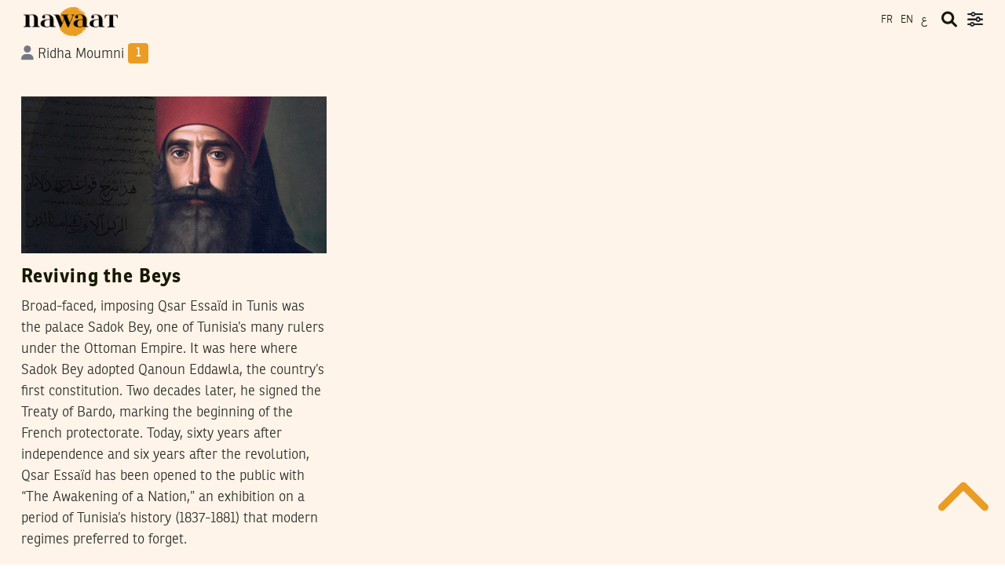

--- FILE ---
content_type: text/html; charset=UTF-8
request_url: https://nawaat.org/?person=ridha-moumni
body_size: 20758
content:
<!DOCTYPE html>
<html lang="en-US">

<head><style>img.lazy{min-height:1px}</style><link href="https://cdn.nawaat.org/wp-content/plugins/w3-total-cache/pub/js/lazyload.min.js" as="script">
			<script>
			window.dataLayer = window.dataLayer || [];
			window.dataLayer.push({
				'authorData': {
				'pageCategory': '',
				'pagePostType': 'archive',
			}});
			</script>
		<!-- Google Tag Manager -->
<script>(function(w,d,s,l,i){w[l]=w[l]||[];w[l].push({'gtm.start':new Date().getTime(),event:'gtm.js'});var f=d.getElementsByTagName(s)[0],j=d.createElement(s),dl=l!='dataLayer'?'&l='+l:'';j.async=true;j.src='https://www.googletagmanager.com/gtm.js?id='+i+dl;f.parentNode.insertBefore(j,f);})(window,document,'script','dataLayer','GTM-TJ5496HH');</script>
<!-- End Google Tag Manager -->

<!-- Google tag (gtag.js) -->
<script async src="https://www.googletagmanager.com/gtag/js?id=G-Y3JG0M0SQ1"></script>
<script>
  window.dataLayer = window.dataLayer || [];
  function gtag(){dataLayer.push(arguments);}
  gtag('js', new Date());

  gtag('config', 'G-Y3JG0M0SQ1');
</script>

	<meta charset="UTF-8">
	<meta name="viewport" content="width=device-width, initial-scale=1">
	<link rel="profile" href="http://gmpg.org/xfn/11">
	<link rel="pingback" href="https://nawaat.org/xmlrpc.php">
		<link href="https://fonts.googleapis.com" rel="preconnect" crossorigin><link href="https://fonts.gstatic.com" rel="preconnect" crossorigin><title>Ridha Moumni &#8211; Nawaat</title>
<meta name='robots' content='max-image-preview:large' />
<link rel='dns-prefetch' href='//v0.wordpress.com' />
<link rel='dns-prefetch' href='//fonts.googleapis.com' />
<link rel="alternate" type="application/rss+xml" title="Nawaat &raquo; Feed" href="https://nawaat.org/feed/" />
<link rel="alternate" type="application/rss+xml" title="Nawaat &raquo; Comments Feed" href="https://nawaat.org/comments/feed/" />
<link rel="alternate" type="application/rss+xml" title="Nawaat &raquo; Ridha Moumni Personnalités Feed" href="https://nawaat.org/?person=ridha-moumni/feed/" />
<style id='wp-img-auto-sizes-contain-inline-css' type='text/css'>
img:is([sizes=auto i],[sizes^="auto," i]){contain-intrinsic-size:3000px 1500px}
/*# sourceURL=wp-img-auto-sizes-contain-inline-css */
</style>
<link rel='stylesheet' id='customify-font-stylesheet-0-css' href='https://fonts.googleapis.com/css2?family=Roboto%3Aital%2Cwght%400%2C100%3B0%2C300%3B0%2C400%3B0%2C500%3B0%2C700%3B0%2C900%3B1%2C100%3B1%2C300%3B1%2C400%3B1%2C500%3B1%2C700%3B1%2C900&#038;display=swap&#038;ver=65582084' type='text/css' media='all' />
<style id='wp-emoji-styles-inline-css' type='text/css'>

	img.wp-smiley, img.emoji {
		display: inline !important;
		border: none !important;
		box-shadow: none !important;
		height: 1em !important;
		width: 1em !important;
		margin: 0 0.07em !important;
		vertical-align: -0.1em !important;
		background: none !important;
		padding: 0 !important;
	}
/*# sourceURL=wp-emoji-styles-inline-css */
</style>
<style id='wp-block-library-inline-css' type='text/css'>
:root{--wp-block-synced-color:#7a00df;--wp-block-synced-color--rgb:122,0,223;--wp-bound-block-color:var(--wp-block-synced-color);--wp-editor-canvas-background:#ddd;--wp-admin-theme-color:#007cba;--wp-admin-theme-color--rgb:0,124,186;--wp-admin-theme-color-darker-10:#006ba1;--wp-admin-theme-color-darker-10--rgb:0,107,160.5;--wp-admin-theme-color-darker-20:#005a87;--wp-admin-theme-color-darker-20--rgb:0,90,135;--wp-admin-border-width-focus:2px}@media (min-resolution:192dpi){:root{--wp-admin-border-width-focus:1.5px}}.wp-element-button{cursor:pointer}:root .has-very-light-gray-background-color{background-color:#eee}:root .has-very-dark-gray-background-color{background-color:#313131}:root .has-very-light-gray-color{color:#eee}:root .has-very-dark-gray-color{color:#313131}:root .has-vivid-green-cyan-to-vivid-cyan-blue-gradient-background{background:linear-gradient(135deg,#00d084,#0693e3)}:root .has-purple-crush-gradient-background{background:linear-gradient(135deg,#34e2e4,#4721fb 50%,#ab1dfe)}:root .has-hazy-dawn-gradient-background{background:linear-gradient(135deg,#faaca8,#dad0ec)}:root .has-subdued-olive-gradient-background{background:linear-gradient(135deg,#fafae1,#67a671)}:root .has-atomic-cream-gradient-background{background:linear-gradient(135deg,#fdd79a,#004a59)}:root .has-nightshade-gradient-background{background:linear-gradient(135deg,#330968,#31cdcf)}:root .has-midnight-gradient-background{background:linear-gradient(135deg,#020381,#2874fc)}:root{--wp--preset--font-size--normal:16px;--wp--preset--font-size--huge:42px}.has-regular-font-size{font-size:1em}.has-larger-font-size{font-size:2.625em}.has-normal-font-size{font-size:var(--wp--preset--font-size--normal)}.has-huge-font-size{font-size:var(--wp--preset--font-size--huge)}.has-text-align-center{text-align:center}.has-text-align-left{text-align:left}.has-text-align-right{text-align:right}.has-fit-text{white-space:nowrap!important}#end-resizable-editor-section{display:none}.aligncenter{clear:both}.items-justified-left{justify-content:flex-start}.items-justified-center{justify-content:center}.items-justified-right{justify-content:flex-end}.items-justified-space-between{justify-content:space-between}.screen-reader-text{border:0;clip-path:inset(50%);height:1px;margin:-1px;overflow:hidden;padding:0;position:absolute;width:1px;word-wrap:normal!important}.screen-reader-text:focus{background-color:#ddd;clip-path:none;color:#444;display:block;font-size:1em;height:auto;left:5px;line-height:normal;padding:15px 23px 14px;text-decoration:none;top:5px;width:auto;z-index:100000}html :where(.has-border-color){border-style:solid}html :where([style*=border-top-color]){border-top-style:solid}html :where([style*=border-right-color]){border-right-style:solid}html :where([style*=border-bottom-color]){border-bottom-style:solid}html :where([style*=border-left-color]){border-left-style:solid}html :where([style*=border-width]){border-style:solid}html :where([style*=border-top-width]){border-top-style:solid}html :where([style*=border-right-width]){border-right-style:solid}html :where([style*=border-bottom-width]){border-bottom-style:solid}html :where([style*=border-left-width]){border-left-style:solid}html :where(img[class*=wp-image-]){height:auto;max-width:100%}:where(figure){margin:0 0 1em}html :where(.is-position-sticky){--wp-admin--admin-bar--position-offset:var(--wp-admin--admin-bar--height,0px)}@media screen and (max-width:600px){html :where(.is-position-sticky){--wp-admin--admin-bar--position-offset:0px}}

/*# sourceURL=wp-block-library-inline-css */
</style><style id='global-styles-inline-css' type='text/css'>
:root{--wp--preset--aspect-ratio--square: 1;--wp--preset--aspect-ratio--4-3: 4/3;--wp--preset--aspect-ratio--3-4: 3/4;--wp--preset--aspect-ratio--3-2: 3/2;--wp--preset--aspect-ratio--2-3: 2/3;--wp--preset--aspect-ratio--16-9: 16/9;--wp--preset--aspect-ratio--9-16: 9/16;--wp--preset--color--black: #000000;--wp--preset--color--cyan-bluish-gray: #abb8c3;--wp--preset--color--white: #ffffff;--wp--preset--color--pale-pink: #f78da7;--wp--preset--color--vivid-red: #cf2e2e;--wp--preset--color--luminous-vivid-orange: #ff6900;--wp--preset--color--luminous-vivid-amber: #fcb900;--wp--preset--color--light-green-cyan: #7bdcb5;--wp--preset--color--vivid-green-cyan: #00d084;--wp--preset--color--pale-cyan-blue: #8ed1fc;--wp--preset--color--vivid-cyan-blue: #0693e3;--wp--preset--color--vivid-purple: #9b51e0;--wp--preset--gradient--vivid-cyan-blue-to-vivid-purple: linear-gradient(135deg,rgb(6,147,227) 0%,rgb(155,81,224) 100%);--wp--preset--gradient--light-green-cyan-to-vivid-green-cyan: linear-gradient(135deg,rgb(122,220,180) 0%,rgb(0,208,130) 100%);--wp--preset--gradient--luminous-vivid-amber-to-luminous-vivid-orange: linear-gradient(135deg,rgb(252,185,0) 0%,rgb(255,105,0) 100%);--wp--preset--gradient--luminous-vivid-orange-to-vivid-red: linear-gradient(135deg,rgb(255,105,0) 0%,rgb(207,46,46) 100%);--wp--preset--gradient--very-light-gray-to-cyan-bluish-gray: linear-gradient(135deg,rgb(238,238,238) 0%,rgb(169,184,195) 100%);--wp--preset--gradient--cool-to-warm-spectrum: linear-gradient(135deg,rgb(74,234,220) 0%,rgb(151,120,209) 20%,rgb(207,42,186) 40%,rgb(238,44,130) 60%,rgb(251,105,98) 80%,rgb(254,248,76) 100%);--wp--preset--gradient--blush-light-purple: linear-gradient(135deg,rgb(255,206,236) 0%,rgb(152,150,240) 100%);--wp--preset--gradient--blush-bordeaux: linear-gradient(135deg,rgb(254,205,165) 0%,rgb(254,45,45) 50%,rgb(107,0,62) 100%);--wp--preset--gradient--luminous-dusk: linear-gradient(135deg,rgb(255,203,112) 0%,rgb(199,81,192) 50%,rgb(65,88,208) 100%);--wp--preset--gradient--pale-ocean: linear-gradient(135deg,rgb(255,245,203) 0%,rgb(182,227,212) 50%,rgb(51,167,181) 100%);--wp--preset--gradient--electric-grass: linear-gradient(135deg,rgb(202,248,128) 0%,rgb(113,206,126) 100%);--wp--preset--gradient--midnight: linear-gradient(135deg,rgb(2,3,129) 0%,rgb(40,116,252) 100%);--wp--preset--font-size--small: 13px;--wp--preset--font-size--medium: 20px;--wp--preset--font-size--large: 36px;--wp--preset--font-size--x-large: 42px;--wp--preset--spacing--20: 0.44rem;--wp--preset--spacing--30: 0.67rem;--wp--preset--spacing--40: 1rem;--wp--preset--spacing--50: 1.5rem;--wp--preset--spacing--60: 2.25rem;--wp--preset--spacing--70: 3.38rem;--wp--preset--spacing--80: 5.06rem;--wp--preset--shadow--natural: 6px 6px 9px rgba(0, 0, 0, 0.2);--wp--preset--shadow--deep: 12px 12px 50px rgba(0, 0, 0, 0.4);--wp--preset--shadow--sharp: 6px 6px 0px rgba(0, 0, 0, 0.2);--wp--preset--shadow--outlined: 6px 6px 0px -3px rgb(255, 255, 255), 6px 6px rgb(0, 0, 0);--wp--preset--shadow--crisp: 6px 6px 0px rgb(0, 0, 0);}:where(.is-layout-flex){gap: 0.5em;}:where(.is-layout-grid){gap: 0.5em;}body .is-layout-flex{display: flex;}.is-layout-flex{flex-wrap: wrap;align-items: center;}.is-layout-flex > :is(*, div){margin: 0;}body .is-layout-grid{display: grid;}.is-layout-grid > :is(*, div){margin: 0;}:where(.wp-block-columns.is-layout-flex){gap: 2em;}:where(.wp-block-columns.is-layout-grid){gap: 2em;}:where(.wp-block-post-template.is-layout-flex){gap: 1.25em;}:where(.wp-block-post-template.is-layout-grid){gap: 1.25em;}.has-black-color{color: var(--wp--preset--color--black) !important;}.has-cyan-bluish-gray-color{color: var(--wp--preset--color--cyan-bluish-gray) !important;}.has-white-color{color: var(--wp--preset--color--white) !important;}.has-pale-pink-color{color: var(--wp--preset--color--pale-pink) !important;}.has-vivid-red-color{color: var(--wp--preset--color--vivid-red) !important;}.has-luminous-vivid-orange-color{color: var(--wp--preset--color--luminous-vivid-orange) !important;}.has-luminous-vivid-amber-color{color: var(--wp--preset--color--luminous-vivid-amber) !important;}.has-light-green-cyan-color{color: var(--wp--preset--color--light-green-cyan) !important;}.has-vivid-green-cyan-color{color: var(--wp--preset--color--vivid-green-cyan) !important;}.has-pale-cyan-blue-color{color: var(--wp--preset--color--pale-cyan-blue) !important;}.has-vivid-cyan-blue-color{color: var(--wp--preset--color--vivid-cyan-blue) !important;}.has-vivid-purple-color{color: var(--wp--preset--color--vivid-purple) !important;}.has-black-background-color{background-color: var(--wp--preset--color--black) !important;}.has-cyan-bluish-gray-background-color{background-color: var(--wp--preset--color--cyan-bluish-gray) !important;}.has-white-background-color{background-color: var(--wp--preset--color--white) !important;}.has-pale-pink-background-color{background-color: var(--wp--preset--color--pale-pink) !important;}.has-vivid-red-background-color{background-color: var(--wp--preset--color--vivid-red) !important;}.has-luminous-vivid-orange-background-color{background-color: var(--wp--preset--color--luminous-vivid-orange) !important;}.has-luminous-vivid-amber-background-color{background-color: var(--wp--preset--color--luminous-vivid-amber) !important;}.has-light-green-cyan-background-color{background-color: var(--wp--preset--color--light-green-cyan) !important;}.has-vivid-green-cyan-background-color{background-color: var(--wp--preset--color--vivid-green-cyan) !important;}.has-pale-cyan-blue-background-color{background-color: var(--wp--preset--color--pale-cyan-blue) !important;}.has-vivid-cyan-blue-background-color{background-color: var(--wp--preset--color--vivid-cyan-blue) !important;}.has-vivid-purple-background-color{background-color: var(--wp--preset--color--vivid-purple) !important;}.has-black-border-color{border-color: var(--wp--preset--color--black) !important;}.has-cyan-bluish-gray-border-color{border-color: var(--wp--preset--color--cyan-bluish-gray) !important;}.has-white-border-color{border-color: var(--wp--preset--color--white) !important;}.has-pale-pink-border-color{border-color: var(--wp--preset--color--pale-pink) !important;}.has-vivid-red-border-color{border-color: var(--wp--preset--color--vivid-red) !important;}.has-luminous-vivid-orange-border-color{border-color: var(--wp--preset--color--luminous-vivid-orange) !important;}.has-luminous-vivid-amber-border-color{border-color: var(--wp--preset--color--luminous-vivid-amber) !important;}.has-light-green-cyan-border-color{border-color: var(--wp--preset--color--light-green-cyan) !important;}.has-vivid-green-cyan-border-color{border-color: var(--wp--preset--color--vivid-green-cyan) !important;}.has-pale-cyan-blue-border-color{border-color: var(--wp--preset--color--pale-cyan-blue) !important;}.has-vivid-cyan-blue-border-color{border-color: var(--wp--preset--color--vivid-cyan-blue) !important;}.has-vivid-purple-border-color{border-color: var(--wp--preset--color--vivid-purple) !important;}.has-vivid-cyan-blue-to-vivid-purple-gradient-background{background: var(--wp--preset--gradient--vivid-cyan-blue-to-vivid-purple) !important;}.has-light-green-cyan-to-vivid-green-cyan-gradient-background{background: var(--wp--preset--gradient--light-green-cyan-to-vivid-green-cyan) !important;}.has-luminous-vivid-amber-to-luminous-vivid-orange-gradient-background{background: var(--wp--preset--gradient--luminous-vivid-amber-to-luminous-vivid-orange) !important;}.has-luminous-vivid-orange-to-vivid-red-gradient-background{background: var(--wp--preset--gradient--luminous-vivid-orange-to-vivid-red) !important;}.has-very-light-gray-to-cyan-bluish-gray-gradient-background{background: var(--wp--preset--gradient--very-light-gray-to-cyan-bluish-gray) !important;}.has-cool-to-warm-spectrum-gradient-background{background: var(--wp--preset--gradient--cool-to-warm-spectrum) !important;}.has-blush-light-purple-gradient-background{background: var(--wp--preset--gradient--blush-light-purple) !important;}.has-blush-bordeaux-gradient-background{background: var(--wp--preset--gradient--blush-bordeaux) !important;}.has-luminous-dusk-gradient-background{background: var(--wp--preset--gradient--luminous-dusk) !important;}.has-pale-ocean-gradient-background{background: var(--wp--preset--gradient--pale-ocean) !important;}.has-electric-grass-gradient-background{background: var(--wp--preset--gradient--electric-grass) !important;}.has-midnight-gradient-background{background: var(--wp--preset--gradient--midnight) !important;}.has-small-font-size{font-size: var(--wp--preset--font-size--small) !important;}.has-medium-font-size{font-size: var(--wp--preset--font-size--medium) !important;}.has-large-font-size{font-size: var(--wp--preset--font-size--large) !important;}.has-x-large-font-size{font-size: var(--wp--preset--font-size--x-large) !important;}
/*# sourceURL=global-styles-inline-css */
</style>

<style id='classic-theme-styles-inline-css' type='text/css'>
/*! This file is auto-generated */
.wp-block-button__link{color:#fff;background-color:#32373c;border-radius:9999px;box-shadow:none;text-decoration:none;padding:calc(.667em + 2px) calc(1.333em + 2px);font-size:1.125em}.wp-block-file__button{background:#32373c;color:#fff;text-decoration:none}
/*# sourceURL=https://cdn.nawaat.org/wp-includes/css/classic-themes.min.css */
</style>
<link rel='stylesheet' id='contact-form-7-css' href='https://cdn.nawaat.org/wp-content/plugins/contact-form-7/includes/css/styles.css?ver=38655862' type='text/css' media='all' />
<style id='contact-form-7-inline-css' type='text/css'>
.wpcf7 .wpcf7-recaptcha iframe {margin-bottom: 0;}.wpcf7 .wpcf7-recaptcha[data-align="center"] > div {margin: 0 auto;}.wpcf7 .wpcf7-recaptcha[data-align="right"] > div {margin: 0 0 0 auto;}
/*# sourceURL=contact-form-7-inline-css */
</style>
<link rel='stylesheet' id='font-awesome-style-css' href='https://cdn.nawaat.org/wp-content/themes/patch-self-hosted/assets/fontawesome/css/all.min.css?ver=73818108' type='text/css' media='all' />
<link rel='stylesheet' id='bootstrap-min-css' href='https://cdn.nawaat.org/wp-content/themes/patch-self-hosted/assets/css/bootstrap.min.css?ver=8238442' type='text/css' media='all' />
<link rel='stylesheet' id='splidemin-css' href='https://cdn.nawaat.org/wp-content/themes/patch-self-hosted/assets/css/splide.min.css?ver=44646925' type='text/css' media='all' />
<link rel='stylesheet' id='patch-style-2-css' href='https://cdn.nawaat.org/wp-content/themes/patch-self-hosted/style.css?ver=25372726' type='text/css' media='all' />
<link rel='stylesheet' id='patch-style-custom-css' href='https://cdn.nawaat.org/wp-content/themes/patch-self-hosted/assets/css/custom.css?ver=14933334' type='text/css' media='all' />
<link rel='stylesheet' id='patch-fonts-css' href='//fonts.googleapis.com/css?family=Roboto%3A500%2C400%2C300%2C500italic%2C400italic%2C300italic%7COswald%3A300%2C400%2C700&#038;subset=latin%2Clatin-ext&#038;ver=11898966' type='text/css' media='all' />
<link rel='stylesheet' id='juxtapose-css-css' href='https://cdn.nawaat.org/wp-content/themes/patch-self-hosted/assets/css/juxtapose.css?ver=57712062' type='text/css' media='all' />
<link rel='stylesheet' id='select2-css-css' href='https://cdn.nawaat.org/wp-content/themes/patch-self-hosted/assets/css/select2.3.5.2.css?ver=74760535' type='text/css' media='all' />
<link rel='stylesheet' id='select2-bootstrap.css-css' href='https://cdn.nawaat.org/wp-content/themes/patch-self-hosted/assets/css/select2.3.5.2-bootstrap.css?ver=25111557' type='text/css' media='all' />
<link rel='stylesheet' id='select2-css2-css' href='https://cdn.nawaat.org/wp-content/themes/patch-self-hosted/assets/css/select2.3.5.2.css?ver=51969164' type='text/css' media='all' />
<link rel='stylesheet' id='select2-bootstrap.css2-css' href='https://cdn.nawaat.org/wp-content/themes/patch-self-hosted/assets/css/select2.3.5.2-bootstrap.css?ver=28207080' type='text/css' media='all' />
<script type="text/javascript" src="https://cdn.nawaat.org/wp-includes/js/jquery/jquery.min.js?ver=25292411" id="jquery-core-js"></script>
<script type="text/javascript" src="https://cdn.nawaat.org/wp-includes/js/jquery/jquery-migrate.min.js?ver=45480000" id="jquery-migrate-js"></script>
<script type="text/javascript" src="https://cdn.nawaat.org/wp-content/themes/patch-self-hosted/assets/js/select2.3.5.2.min.js?ver=60257939" id="nwr-select2-script-js"></script>
<script type="text/javascript" src="https://cdn.nawaat.org/wp-content/themes/patch-self-hosted/assets/js/select2_locale_fr.js?ver=22894429" id="nwr-select2-lang-script-js"></script>
<script type="text/javascript" id="snazzymaps-js-js-extra">
/* <![CDATA[ */
var SnazzyDataForSnazzyMaps = [];
SnazzyDataForSnazzyMaps={"id":233605,"name":"Orange","description":"Based on simple gray","url":"https:\/\/snazzymaps.com\/style\/233605\/orange","imageUrl":"https:\/\/snazzy-maps-cdn.azureedge.net\/assets\/233605-orange.png?v=00010101120000","json":"[{\"featureType\":\"administrative\",\"elementType\":\"geometry\",\"stylers\":[{\"color\":\"#a7a7a7\"}]},{\"featureType\":\"administrative\",\"elementType\":\"labels.text.fill\",\"stylers\":[{\"visibility\":\"on\"},{\"color\":\"#737373\"}]},{\"featureType\":\"landscape\",\"elementType\":\"geometry.fill\",\"stylers\":[{\"visibility\":\"on\"},{\"color\":\"#ffffff\"}]},{\"featureType\":\"poi\",\"elementType\":\"geometry.fill\",\"stylers\":[{\"visibility\":\"on\"},{\"color\":\"#dadada\"}]},{\"featureType\":\"poi\",\"elementType\":\"labels\",\"stylers\":[{\"visibility\":\"off\"}]},{\"featureType\":\"poi\",\"elementType\":\"labels.icon\",\"stylers\":[{\"visibility\":\"off\"}]},{\"featureType\":\"road\",\"elementType\":\"geometry\",\"stylers\":[{\"visibility\":\"on\"},{\"color\":\"#ffa000\"}]},{\"featureType\":\"road\",\"elementType\":\"geometry.fill\",\"stylers\":[{\"visibility\":\"on\"},{\"color\":\"#ffa000\"}]},{\"featureType\":\"road\",\"elementType\":\"geometry.stroke\",\"stylers\":[{\"color\":\"#ffa000\"},{\"visibility\":\"on\"}]},{\"featureType\":\"road\",\"elementType\":\"labels\",\"stylers\":[{\"visibility\":\"off\"}]},{\"featureType\":\"road\",\"elementType\":\"labels.text\",\"stylers\":[{\"visibility\":\"off\"}]},{\"featureType\":\"road\",\"elementType\":\"labels.text.fill\",\"stylers\":[{\"color\":\"#ffffff\"},{\"visibility\":\"off\"}]},{\"featureType\":\"road\",\"elementType\":\"labels.text.stroke\",\"stylers\":[{\"visibility\":\"off\"},{\"color\":\"#ffa000\"}]},{\"featureType\":\"road\",\"elementType\":\"labels.icon\",\"stylers\":[{\"visibility\":\"off\"}]},{\"featureType\":\"road.highway\",\"elementType\":\"geometry.fill\",\"stylers\":[{\"color\":\"#ffa000\"}]},{\"featureType\":\"road.highway\",\"elementType\":\"geometry.stroke\",\"stylers\":[{\"visibility\":\"on\"},{\"color\":\"#ffa000\"}]},{\"featureType\":\"road.arterial\",\"elementType\":\"geometry.fill\",\"stylers\":[{\"color\":\"#ffa000\"}]},{\"featureType\":\"road.arterial\",\"elementType\":\"geometry.stroke\",\"stylers\":[{\"color\":\"#ffa000\"}]},{\"featureType\":\"road.local\",\"elementType\":\"geometry.fill\",\"stylers\":[{\"visibility\":\"on\"},{\"color\":\"#ffcf7f\"},{\"weight\":1.8}]},{\"featureType\":\"road.local\",\"elementType\":\"geometry.stroke\",\"stylers\":[{\"color\":\"#ffa000\"}]},{\"featureType\":\"transit\",\"elementType\":\"all\",\"stylers\":[{\"color\":\"#808080\"},{\"visibility\":\"off\"}]},{\"featureType\":\"water\",\"elementType\":\"geometry.fill\",\"stylers\":[{\"color\":\"#d3d3d3\"}]}]","views":488,"favorites":1,"createdBy":{"name":"Nezinau","url":null},"createdOn":"2018-10-02T10:35:26.6","tags":["light","no-labels","simple"],"colors":["gray","orange"]};
//# sourceURL=snazzymaps-js-js-extra
/* ]]> */
</script>
<script type="text/javascript" src="https://cdn.nawaat.org/wp-content/plugins/snazzy-maps/snazzymaps.js?ver=38281945" id="snazzymaps-js-js"></script>
<link rel="https://api.w.org/" href="https://nawaat.org/wp-json/" /><link rel="alternate" title="JSON" type="application/json" href="https://nawaat.org/wp-json/wp/v2/post_persons/6217" /><link rel="EditURI" type="application/rsd+xml" title="RSD" href="https://nawaat.org/xmlrpc.php?rsd" />

		<!-- Custom Logo: hide header text -->
		<style id="custom-logo-css" type="text/css">
			.site-title, .site-description-text {
				position: absolute;
				clip-path: inset(50%);
			}
		</style>
		<meta name="framework" content="Alkivia Framework 0.8" />
	<script>
		(function(m,a,i,l,e,r){ m['MailerLiteObject']=e;function f(){
		var c={ a:arguments,q:[]};var r=this.push(c);return "number"!=typeof r?r:f.bind(c.q);}
		f.q=f.q||[];m[e]=m[e]||f.bind(f.q);m[e].q=m[e].q||f.q;r=a.createElement(i);
		var _=a.getElementsByTagName(i)[0];r.async=1;r.src=l+'?v'+(~~(new Date().getTime()/1000000));
		_.parentNode.insertBefore(r,_);})(window, document, 'script', 'https://static.mailerlite.com/js/universal.js', 'ml');

		var ml_account = ml('accounts', '3569159', 'i5c8o9t9o9', 'load');
	</script>
<link rel="icon" href="https://cdn.nawaat.org/wp-content/uploads/2023/05/wp-1683824979921-100x100.jpg" sizes="32x32" />
<link rel="icon" href="https://cdn.nawaat.org/wp-content/uploads/2023/05/wp-1683824979921.jpg" sizes="192x192" />
<link rel="apple-touch-icon" href="https://cdn.nawaat.org/wp-content/uploads/2023/05/wp-1683824979921.jpg" />
<meta name="msapplication-TileImage" content="https://cdn.nawaat.org/wp-content/uploads/2023/05/wp-1683824979921.jpg" />
			<style id="customify_output_style">
				:root { --sm-color-primary: #ffeb00; }
:root { --sm-color-secondary: #cae00f; }
:root { --sm-color-tertiary: #bbd916; }
:root { --sm-dark-primary: #161a03; }
:root { --sm-dark-secondary: #2a2c29; }
:root { --sm-dark-tertiary: #7e8073; }
:root { --sm-light-primary: #ffffff; }
:root { --sm-light-secondary: #fcfcf5; }
:root { --sm-light-tertiary: #f4f7e6; }
.site-logo img, .custom-logo-link img { max-height: 80px; }
.site-title { font-size: 80px; }
.nav--main li{ margin-bottom: 10px; }@media only screen and (min-width: 900px) { .single .nav--main > li,
				.page .nav--main > li,
				.no-posts .nav--main > li{ margin-bottom: 20px; }}.site-header a, .nav--social a:before, div#infinite-handle span, :first-child:not(input) ~ .form-submit #submit { color: #161a03; }
.nav--main li:hover > a, 
 .nav--social.nav--social a:hover:before, 
 .nav--main li[class*="current-menu"] > a { background-color: #000000; }
.single .hentry,
 .single .comments-area,
 .single .nocomments, 
 .single #respond.comment-respond, 
 .page:not(.entry-card) .hentry, 
 .page:not(.entry-card) .comments-area, 
 .page:not(.entry-card) .nocomments, 
 .page:not(.entry-card) #respond.comment-respond, 
 .attachment-navigation, .nav-links { max-width: 650px; }
@media only screen and (min-width: 1260px) {.single .site-main, 
		.page:not(.entry-card) .site-main,
		.no-posts .site-main { padding-left: 0px;padding-right: 0px;}.single .entry-image--portrait .entry-featured,
		.single .entry-image--tall .entry-featured, 
		.page:not(.entry-card) .entry-image--portrait .entry-featured, 
		.page:not(.entry-card) .entry-image--tall .entry-featured { margin-left: 0px;}.single .entry-image--landscape .entry-featured,
				.single .entry-image--wide .entry-featured,
				.page:not(.entry-card) .entry-image--landscape .entry-featured,
				.page:not(.entry-card) .entry-image--wide .entry-featured { margin-left: 0px;margin-right: 0px; }}body { border-width: 0px; }
body:before { height: 0px; }
body { border-color: #161a03; }
body:before, .site-footer { background-color: #161a03; }
.single .entry-title, .page .entry-title, .dropcap,
 .comment-number,
 .overlay--search .search-field { color: #161a03; }
body { color: #2a2c29; }
.entry-card .entry-image { background-color: #2a2c29; }
body, .entry-card,
 .comment-number,
 textarea,
 .mobile-header-wrapper,
 .main-navigation,
 .overlay--search,
 .overlay--search .search-field,
 .sharing-hidden .inner,
 .nav--main ul,
 input { background-color: #fff4e9; }
.entry-card--text .entry-title, 
 .site-footer a[rel="designer"], 
 .comments-area:after, 
 .comment-number.comment-number--dark, 
 .comment-reply-title:before, 
 .add-comment .add-comment__button { color: #fff4e9; }
.search-form .search-submit { border-color: #fff4e9; }
#arrow { fill: #fff4e9; }
.sharing-hidden .inner:after { border-bottom-color: #fff4e9; }
body { --box-shadow-color: #fff4e9; }

        .single .entry-content a:not([class]), 
        .page:not(.entry-card) .entry-content a:not([class]) {
            box-shadow: #fff4e9 0 0.85em inset;
}
.nav--main li[class*="current-menu"] > a, .nav--main li:hover > a {
            box-shadow: #fff4e9 0 24px inset;
}
@media only screen and (min-width: 900px) {.nav--main ul li[class*="current-menu"] > a, .nav--main ul li:hover > a {
                box-shadow: #fff4e9 0 16px inset;
}
}
a { color: #161a03; }
.single .entry-content a:not([class]), 
 .page .entry-content a:not([class]) { background-color: #000000; }
.dropcap{
			text-shadow: 2px 2px 0 var(--box-shadow-color), 4px 4px 0 #000000;
}
.entry-card.format-quote .entry-content a:not([class]){
			box-shadow: inset 0 -3px 0 #000000;
}
h1 a,
 .site-title a,
 h2 a,
 h3 a,
 .entry-card.format-quote .entry-content a:hover,
 .bypostauthor .comment__author-name:before,
 .site-footer a:hover, .test { color: #000000; }
#bar { fill: #000000; }
.smart-link,
 .edit-link a,
 .author-info__link,
 .comments_add-comment,
 .comment .comment-reply-title a,
 .page-links a,
 :first-child:not(input) ~ .form-submit #submit,
 .sidebar .widget a:hover,
 .highlight,
 .sticky .sticky-post,
 .nav--social a:hover:before,
 .jetpack_subscription_widget input[type="submit"],
 .jetpack_subscription_widget button[type="submit"],
 .widget_blog_subscription input[type="submit"],
 .widget_blog_subscription button[type="submit"],
 .search-form .search-submit,
 div#infinite-handle span:after,
 .entry-format { background-color: #000000; }
.cat-links {
			  color: #FFF;
			  background-color: 000000;
        }.sticky .sticky-post:before,
 .sticky .sticky-post:after { border-top-color: #000000; }
h1, .site-title a { color: #161a03; }
h2, blockquote { color: #161a03; }
h3 { color: #161a03; }
h4 { color: #161a03; }
h5 { color: #161a03; }
h6 { color: #161a03; }
.site-footer { padding-top: 12px; }
.site-footer { padding-bottom: 12px; }
.site-footer { color: #ffffff; }
.site-footer a { color: #ffffff; }
.entry-card:not(.entry-card--text) .entry-title, .byline, .posted-on { color: #161a03; }
.entry-card--text .entry-header { background-color: #161a03; }

@media only screen and (min-width: 1260px) { 

	.single .site-content, 
 .page:not(.entry-card) .site-content, 
 .no-posts .site-content { padding: 30px; }

	.grid, .pagination { max-width: 1850px; }

	.layout-grid .site-content { padding-right: 20px; }

}
			</style>
			<style id="customify_fonts_output">
	
.nav--main a {
font-family: Oswald, "SF Pro Text", Frutiger, "Frutiger Linotype", Univers, Calibri, "Gill Sans", "Gill Sans MT", "Myriad Pro", Myriad, "DejaVu Sans Condensed", "Liberation Sans", "Nimbus Sans L", Tahoma, Geneva, "Helvetica Neue", Helvetica, Arial, sans-serif;
font-weight: 300;
letter-spacing: 0.06;
text-transform: uppercase;
}


.single .entry-title, .page .entry-title {
font-family: Oswald, "SF Pro Text", Frutiger, "Frutiger Linotype", Univers, Calibri, "Gill Sans", "Gill Sans MT", "Myriad Pro", Myriad, "DejaVu Sans Condensed", "Liberation Sans", "Nimbus Sans L", Tahoma, Geneva, "Helvetica Neue", Helvetica, Arial, sans-serif;
font-weight: 400;
letter-spacing: 0.04;
text-transform: uppercase;
}


body {
font-family: Roboto, "SF Pro Text", Frutiger, "Frutiger Linotype", Univers, Calibri, "Gill Sans", "Gill Sans MT", "Myriad Pro", Myriad, "DejaVu Sans Condensed", "Liberation Sans", "Nimbus Sans L", Tahoma, Geneva, "Helvetica Neue", Helvetica, Arial, sans-serif;
font-weight: 300;
letter-spacing: 0;
text-transform: none;
}


blockquote {
font-family: Oswald, "SF Pro Text", Frutiger, "Frutiger Linotype", Univers, Calibri, "Gill Sans", "Gill Sans MT", "Myriad Pro", Myriad, "DejaVu Sans Condensed", "Liberation Sans", "Nimbus Sans L", Tahoma, Geneva, "Helvetica Neue", Helvetica, Arial, sans-serif;
font-weight: 500;
letter-spacing: 0;
text-transform: uppercase;
}


h1 {
font-family: Oswald, "SF Pro Text", Frutiger, "Frutiger Linotype", Univers, Calibri, "Gill Sans", "Gill Sans MT", "Myriad Pro", Myriad, "DejaVu Sans Condensed", "Liberation Sans", "Nimbus Sans L", Tahoma, Geneva, "Helvetica Neue", Helvetica, Arial, sans-serif;
font-weight: 500;
letter-spacing: 0.04;
text-transform: uppercase;
}


h2 {
font-family: Oswald, "SF Pro Text", Frutiger, "Frutiger Linotype", Univers, Calibri, "Gill Sans", "Gill Sans MT", "Myriad Pro", Myriad, "DejaVu Sans Condensed", "Liberation Sans", "Nimbus Sans L", Tahoma, Geneva, "Helvetica Neue", Helvetica, Arial, sans-serif;
font-weight: 500;
letter-spacing: 0.04;
text-transform: uppercase;
}


h3 {
font-family: Oswald, "SF Pro Text", Frutiger, "Frutiger Linotype", Univers, Calibri, "Gill Sans", "Gill Sans MT", "Myriad Pro", Myriad, "DejaVu Sans Condensed", "Liberation Sans", "Nimbus Sans L", Tahoma, Geneva, "Helvetica Neue", Helvetica, Arial, sans-serif;
font-weight: 200;
letter-spacing: 0;
text-transform: none;
}


h4 {
font-family: Oswald, "SF Pro Text", Frutiger, "Frutiger Linotype", Univers, Calibri, "Gill Sans", "Gill Sans MT", "Myriad Pro", Myriad, "DejaVu Sans Condensed", "Liberation Sans", "Nimbus Sans L", Tahoma, Geneva, "Helvetica Neue", Helvetica, Arial, sans-serif;
font-weight: 500;
letter-spacing: 0.1;
text-transform: uppercase;
}


h5 {
font-family: Roboto, "SF Pro Text", Frutiger, "Frutiger Linotype", Univers, Calibri, "Gill Sans", "Gill Sans MT", "Myriad Pro", Myriad, "DejaVu Sans Condensed", "Liberation Sans", "Nimbus Sans L", Tahoma, Geneva, "Helvetica Neue", Helvetica, Arial, sans-serif;
font-weight: 500;
letter-spacing: 0.02;
text-transform: uppercase;
}


.entry-content h6, h6, .h6 {
font-family: Roboto, "SF Pro Text", Frutiger, "Frutiger Linotype", Univers, Calibri, "Gill Sans", "Gill Sans MT", "Myriad Pro", Myriad, "DejaVu Sans Condensed", "Liberation Sans", "Nimbus Sans L", Tahoma, Geneva, "Helvetica Neue", Helvetica, Arial, sans-serif;
font-weight: 500;
letter-spacing: 0.03;
text-transform: none;
}


.entry-card .entry-title {
font-family: Oswald, "SF Pro Text", Frutiger, "Frutiger Linotype", Univers, Calibri, "Gill Sans", "Gill Sans MT", "Myriad Pro", Myriad, "DejaVu Sans Condensed", "Liberation Sans", "Nimbus Sans L", Tahoma, Geneva, "Helvetica Neue", Helvetica, Arial, sans-serif;
font-weight: 400;
letter-spacing: 0.04;
text-transform: inherit;
}

</style>
					<style type="text/css" id="wp-custom-css">
			
.single h1.entry-title,
.page h1.entry-title,
.single .entry-title.site-title,
.page .entry-title.site-title {
	font-size: 26px;
	margin-bottom: 0;
	font-family: 'Ronnia-Light', sans-serif;
	text-transform: capitalize ;
}
.single .content-area, .page .content-area, .error404 .content-area, .search-no-results .content-area, .no-posts .content-area {
  float: left;
  margin-left: 0;
}
.single .hentry, .single .comments-area, .single .nocomments, .single #respond.comment-respond, .page:not(.entry-card) .hentry, .page:not(.entry-card) .comments-area, .page:not(.entry-card) .nocomments, .page:not(.entry-card) #respond.comment-respond, .attachment-navigation, .nav-links {
  margin-left: 15px;
  margin-right: 15px;
}
.single .entry-title, .page .entry-title { font-family:'Ronnia-Light', sans-serif;
	}
.author-info-single-bottom.media {
	flex-wrap: unset;
}
.entry-content iframe {width: 100%!important;}		</style>
			<style>
		@media only screen and (max-width: 769px) {
		 .nav--main li > a {
			display: block;
		}
		.nav--main li > a > span {
			float: right;
			cursor: pointer;
		}
		}
		.entry-header.entry-header--long .entry-title {
  display: contents;
}
	</style>
	<script>
		document.addEventListener("DOMContentLoaded", function () {
    const plusIcons = document.querySelectorAll("#menu-menu-home li.menu-item-has-children > a span");

    plusIcons.forEach(function (icon) {
        icon.addEventListener("click", function (event) {
            event.stopPropagation();
            event.preventDefault();

            const parentLi = icon.closest("li.menu-item-has-children");
            const subMenu = parentLi.querySelector(".sub-menu");

            // Ferme tous les autres sous-menus
            document.querySelectorAll("#menu-menu-home .sub-menu").forEach(function (menu) {
                if (menu !== subMenu) {
                    menu.style.display = "none";
                }
            });

            // Toggle l'affichage du sous-menu cliqué
            if (subMenu) {
                const isVisible = subMenu.style.display === "block";
                subMenu.style.display = isVisible ? "none" : "block";
            }
        });
    });
});

	</script>
	<!-- Meta Pixel Code -->
<script>
!function(f,b,e,v,n,t,s)
{if(f.fbq)return;n=f.fbq=function(){n.callMethod?
n.callMethod.apply(n,arguments):n.queue.push(arguments)};
if(!f._fbq)f._fbq=n;n.push=n;n.loaded=!0;n.version='2.0';
n.queue=[];t=b.createElement(e);t.async=!0;
t.src=v;s=b.getElementsByTagName(e)[0];
s.parentNode.insertBefore(t,s)}(window, document,'script',
'https://connect.facebook.net/en_US/fbevents.js');
fbq('init', '785630459808476');
fbq('track', 'PageView');
</script>
<noscript><img class="lazy" height="1" width="1" style="display:none"
src="data:image/svg+xml,%3Csvg%20xmlns='http://www.w3.org/2000/svg'%20viewBox='0%200%201%201'%3E%3C/svg%3E" data-src="https://www.facebook.com/tr?id=785630459808476&ev=PageView&noscript=1"
/></noscript>
<!-- End Meta Pixel Code --> 
<link rel='stylesheet' id='mediaelement-css' href='https://cdn.nawaat.org/wp-includes/js/mediaelement/mediaelementplayer-legacy.min.css?ver=45145782' type='text/css' media='all' />
<link rel='stylesheet' id='wp-mediaelement-css' href='https://cdn.nawaat.org/wp-includes/js/mediaelement/wp-mediaelement.min.css?ver=69202611' type='text/css' media='all' />
</head>

<body class="archive tax-post_persons term-ridha-moumni term-6217 wp-custom-logo wp-theme-patch-self-hosted group-blog layout-grid">
		<!-- Google Tag Manager (noscript) -->
		<noscript><iframe src="https://www.googletagmanager.com/ns.html?id=GTM-TJ5496HH" height="0" width="0" style="display:none;visibility:hidden"></iframe></noscript>
	<!-- End Google Tag Manager (noscript) -->

	<div id="page" class="hfeed site single-page">
		<a class="skip-link screen-reader-text" href="#content">Skip to content</a>

		<div id="content" class="site-content">
			<nav class="navbar navbar-inverse  navbar-fixed-top navbar--main" role="navigation">
				<div class="navbar-collapse navbar-right navbar-searchcontainer" id="navsearchform">
					<form class="navbar-form " style="margin-right:15px;" role="search" method="get" id="" action="https://nawaat.org/">
						
						<div class="input-group">
							<div class="input-group-btn"><a href="#search"><i class="fa-solid fa-search"></i></a></div>
							<div class="input-group-btn">
																<button class="btn btn-default filtre-btn" type="button" data-toggle="modal" data-target="#setFilter">
									<i class="fa-solid fa-sliders"></i>
								</button>
								
								<!--<button class="btn btn-default text-nawaat hidden-xs hidden-sm" type="button" style="line-height: 20px !important;"  data-toggle="modal" data-target="#setThemes">
									<span class="glyphicon glyphicon-th"></span>
									Th&egrave;mes
								</button>-->
							</div>
						</div>
					</form>
					<ul id="menu-menu-languages-home" class="nav nav--language "><li id="menu-item-50789" class="menu-item menu-item-type-post_type menu-item-object-page menu-item-50789"><a href="https://nawaat.org/fr/">Fr</a></li>
<li id="menu-item-50791" class="menu-item menu-item-type-post_type menu-item-object-page menu-item-50791"><a href="https://nawaat.org/en/">En</a></li>
<li id="menu-item-50790" class="menu-item menu-item-type-post_type menu-item-object-page menu-item-50790"><a href="https://nawaat.org/ar/">ع</a></li>
</ul>					
											<div class="menu-left-page">
							<a href="https://nawaat.org/" class="custom-logo-link" rel="home"><img width="280" height="86" src="data:image/svg+xml,%3Csvg%20xmlns='http://www.w3.org/2000/svg'%20viewBox='0%200%20280%2086'%3E%3C/svg%3E" data-src="https://cdn.nawaat.org/wp-content/uploads/2023/01/logo.png" class="custom-logo lazy" alt="Nawaat" decoding="async" data-srcset="https://cdn.nawaat.org/wp-content/uploads/2023/01/logo.png 280w, https://cdn.nawaat.org/wp-content/uploads/2023/01/logo-200x61.png 200w" data-sizes="(max-width: 280px) 100vw, 280px" /></a>						</div>
									</div>
			</nav>
			<div class="container">
				
	<div id="primary" class="content-area">
		<main id="main" class="site-main" role="main">
					

							<div class="d-flexd-lg-flex d-md-flex d-sm-flex" style="justify-content: space-between;">
				<div class="nawaat-title" style="width: 280px;flex: 0 0 280px;">
																		<span class="fa fa-user icon-md text-nawaat"></span>
				
				

														Ridha Moumni								
				
								
				<span class="badge bg-nawaat" style="vertical-align: top;">1</span>		
				</div>
												
			</div>
	
	
		
						<div id="posts" class="grid grid--3col-@huge  grid--2col-@desk  grid--2col-@lap">
	<nav id="mobile-navigation" class="main-navigation" role="navigation">

	<ul id="menu-menu-home" class="nav nav--main"><li id="menu-item-95432" class="menu-item menu-item-type-taxonomy menu-item-object-category menu-item-has-children menu-item-95432"><a href="https://nawaat.org/categories/articles/">Sections</a>
<ul class="sub-menu">
	<li id="menu-item-95562" class="menu-item menu-item-type-taxonomy menu-item-object-category menu-item-95562"><a href="https://nawaat.org/categories/articles/civil-society/">Civil Society</a></li>
	<li id="menu-item-95438" class="menu-item menu-item-type-taxonomy menu-item-object-category menu-item-95438"><a href="https://nawaat.org/categories/articles/culture/">Culture</a></li>
	<li id="menu-item-95558" class="menu-item menu-item-type-taxonomy menu-item-object-category menu-item-95558"><a href="https://nawaat.org/categories/articles/education/">Education</a></li>
	<li id="menu-item-95437" class="menu-item menu-item-type-taxonomy menu-item-object-category menu-item-95437"><a href="https://nawaat.org/categories/articles/economy/">Economy</a></li>
	<li id="menu-item-95559" class="menu-item menu-item-type-taxonomy menu-item-object-category menu-item-95559"><a href="https://nawaat.org/categories/articles/environment/">Environment</a></li>
	<li id="menu-item-95560" class="menu-item menu-item-type-taxonomy menu-item-object-category menu-item-95560"><a href="https://nawaat.org/categories/articles/health/">Health</a></li>
	<li id="menu-item-95436" class="menu-item menu-item-type-taxonomy menu-item-object-category menu-item-95436"><a href="https://nawaat.org/categories/articles/media/">Media</a></li>
	<li id="menu-item-95440" class="menu-item menu-item-type-taxonomy menu-item-object-category menu-item-95440"><a href="https://nawaat.org/categories/articles/networks/">Networks</a></li>
	<li id="menu-item-95434" class="menu-item menu-item-type-taxonomy menu-item-object-category menu-item-95434"><a href="https://nawaat.org/categories/articles/politics/">Politics</a></li>
	<li id="menu-item-95561" class="menu-item menu-item-type-taxonomy menu-item-object-category menu-item-95561"><a href="https://nawaat.org/categories/articles/reformism/">Reformism</a></li>
	<li id="menu-item-95433" class="menu-item menu-item-type-taxonomy menu-item-object-category menu-item-95433"><a href="https://nawaat.org/categories/articles/rights/">Rights</a></li>
	<li id="menu-item-95435" class="menu-item menu-item-type-taxonomy menu-item-object-category menu-item-95435"><a href="https://nawaat.org/categories/articles/society/">Society</a></li>
	<li id="menu-item-95439" class="menu-item menu-item-type-taxonomy menu-item-object-category menu-item-95439"><a href="https://nawaat.org/categories/articles/world/">World</a></li>
</ul>
</li>
<li id="menu-item-94820" class="menu-item menu-item-type-post_type menu-item-object-page menu-item-94820"><a href="https://nawaat.org/magazine/">Magazine</a></li>
<li id="menu-item-94822" class="menu-item menu-item-type-post_type menu-item-object-page menu-item-has-children menu-item-94822"><a href="https://nawaat.org/videos/">Videos</a>
<ul class="sub-menu">
	<li id="menu-item-101292" class="menu-item menu-item-type-custom menu-item-object-custom menu-item-101292"><a href="https://nawaat.org/tag/interview/">Interviews</a></li>
	<li id="menu-item-98337" class="menu-item menu-item-type-custom menu-item-object-custom menu-item-98337"><a href="https://nawaat.org/tag/%D9%86%D9%88%D8%A7%D8%A9-%D9%81%D9%8A-%D8%AF%D9%82%D9%8A%D9%82%D8%A9/">نواة في دقيقة</a></li>
	<li id="menu-item-97850" class="menu-item menu-item-type-post_type menu-item-object-page menu-item-97850"><a href="https://nawaat.org/nawaat-360/">360°</a></li>
	<li id="menu-item-101858" class="menu-item menu-item-type-custom menu-item-object-custom menu-item-101858"><a href="https://nawaat.org/tag/%D8%A7%D9%84%D8%AA%D8%B1%D9%83%D9%8A%D9%86%D8%A9/">التركينة</a></li>
	<li id="menu-item-108121" class="menu-item menu-item-type-custom menu-item-object-custom menu-item-108121"><a href="https://nawaat.org/tag/klem-chera3/">كلام شارع</a></li>
</ul>
</li>
<li id="menu-item-95442" class="menu-item menu-item-type-taxonomy menu-item-object-category menu-item-95442"><a href="https://nawaat.org/categories/articles/opinions/">Blogs</a></li>
<li id="menu-item-97813" class="menu-item menu-item-type-custom menu-item-object-custom menu-item-97813"><a href="https://nawaat.org/tag/timeline/">Timelines</a></li>
<li id="menu-item-98064" class="menu-item menu-item-type-custom menu-item-object-custom menu-item-98064"><a href="https://nawaat.org/tag/nawaat-fact-check/">FactCheck</a></li>
<li id="menu-item-95444" class="menu-item menu-item-type-taxonomy menu-item-object-post_type menu-item-95444"><a href="https://nawaat.org/?type=investigations">Investigations</a></li>
<li id="menu-item-98063" class="menu-item menu-item-type-taxonomy menu-item-object-post_type menu-item-98063"><a href="https://nawaat.org/?type=leaks">Leaks</a></li>
<li id="menu-item-101191" class="menu-item menu-item-type-custom menu-item-object-custom menu-item-101191"><a href="https://nawaat.org/tag/infographies/">Infographies</a></li>
<li id="menu-item-97812" class="menu-item menu-item-type-post_type menu-item-object-page menu-item-97812"><a href="https://nawaat.org/nawaat-debates/">Debates</a></li>
<li id="menu-item-106931" class="menu-item menu-item-type-custom menu-item-object-custom menu-item-106931"><a href="https://nawaat.org/tag/innawaation/">Innawaation</a></li>
<li id="menu-item-101190" class="menu-item menu-item-type-custom menu-item-object-custom menu-item-101190"><a href="https://nawaat.org/tag/nawaat-festival/">Festival</a></li>
</ul>				<ul id="menu-social" class="nav nav--social"><li id="menu-item-94824" class="menu-item menu-item-type-custom menu-item-object-custom menu-item-94824"><a href="https://facebook.com/nawaat"><span class="screen-reader-text">Facebook</span></a></li>
<li id="menu-item-94825" class="menu-item menu-item-type-custom menu-item-object-custom menu-item-94825"><a href="https://twitter.com/nawaat"><span class="screen-reader-text">twitter</span></a></li>
<li id="menu-item-94826" class="menu-item menu-item-type-custom menu-item-object-custom menu-item-94826"><a href="https://www.youtube.com/user/Nawaat"><span class="screen-reader-text">youtube</span></a></li>
<li id="menu-item-94827" class="menu-item menu-item-type-custom menu-item-object-custom menu-item-94827"><a href="https://www.instagram.com/nawaat.media/"><span class="screen-reader-text">instagram</span></a></li>
<li id="menu-item-94828" class="menu-item menu-item-type-custom menu-item-object-custom menu-item-94828"><a href="https://www.patreon.com/nawaat"><span class="screen-reader-text">Patreon</span></a></li>
<li id="menu-item-94829" class="menu-item menu-item-type-custom menu-item-object-custom menu-item-94829"><a href="https://www.linkedin.com/company/11279790/"><span class="screen-reader-text">Linkedin</span></a></li>
</ul>
</nav><!-- #site-navigation -->
				
<div class="grid__item">

	<article id="post-66451" class="post-66451 post type-post status-publish format-image has-post-thumbnail hentry category-culture tag-art tag-exposition tag-independence tag-ministry-of-culture tag-patrimoine tag-reform post_format-post-format-image post_featured-featured-2 post_language-en post_persons-ridha-moumni post_regions-le_bardo post_type-analytics entry-card  entry-card--wide">

		<div class="entry-meta">
			<span class="cat-links"><a href="https://nawaat.org/categories/articles/culture/" rel="category tag">Culture</a></span><span class="byline">  <span class="author vcard">
			<a class="url fn n" href="https://nawaat.org/author/vanessa-szakal/">Vanessa Szakal</a>
			</span></span><span class="posted-on  "><a href="https://nawaat.org/2017/01/12/reviving-the-beys/" rel="bookmark"><span class="day">12&nbsp;</span><span class="month">January&nbsp;</span><span class="year">2017</span></a></span>		</div><!-- .entry-meta -->

						
			<a class="entry-image entry-image--landscape" href="https://nawaat.org/2017/01/12/reviving-the-beys/">

				
				<div class="entry-image-wrapper">
				<img width="640" height="329" src="data:image/svg+xml,%3Csvg%20xmlns='http://www.w3.org/2000/svg'%20viewBox='0%200%20640%20329'%3E%3C/svg%3E" data-src="https://cdn.nawaat.org/wp-content/uploads/2017/01/Ahmed-Bey-The-Awakening-of-a-Nation-feat-2.jpg" class="attachment-patch-masonry-image size-patch-masonry-image wp-post-image lazy" alt="" decoding="async" data-srcset="https://cdn.nawaat.org/wp-content/uploads/2017/01/Ahmed-Bey-The-Awakening-of-a-Nation-feat-2.jpg 680w, https://cdn.nawaat.org/wp-content/uploads/2017/01/Ahmed-Bey-The-Awakening-of-a-Nation-feat-2-200x103.jpg 200w, https://cdn.nawaat.org/wp-content/uploads/2017/01/Ahmed-Bey-The-Awakening-of-a-Nation-feat-2-291x150.jpg 291w" data-sizes="auto, (max-width: 640px) 100vw, 640px" />				</div>

			</a>

		
		<header class="entry-header   entry-header--short">

			<h1 class="entry-title"><a href="https://nawaat.org/2017/01/12/reviving-the-beys/" rel="bookmark">Reviving the Beys</a></h1>
		</header><!-- .entry-header -->

		<div class="entry-content   entry-content--medium">

			<p>Broad-faced, imposing Qsar Essaïd in Tunis was the palace Sadok Bey, one of Tunisia’s many rulers under the Ottoman Empire. It was here where Sadok Bey adopted Qanoun Eddawla, the country’s first constitution. Two decades later, he signed the Treaty of Bardo, marking the beginning of the French protectorate. Today, sixty years after independence and six years after the revolution, Qsar Essaïd has been opened to the public with “The Awakening of a Nation,” an exhibition on a period of Tunisia’s history (1837-1881) that modern regimes preferred to forget.</p>

			
		</div><!-- .entry-content -->


	</article><!-- #post-## -->

</div><!-- .grid__item -->	</div><!-- .archive__grid -->
			
		</main><!-- #main -->
	</div><!-- #primary -->


		</div><!-- .container -->
		<div class="back-to-top-wrapper">
				<a href="#top" class="back-to-top-button"><i class="fa fa-chevron-up" aria-hidden="true"></i>

</a>
			</div>
	</div><!-- #content -->
	<div class="footer-top">
		<div class="container">
		
		 <div class="row">
				<div class="col-md-4 col-xs-12 footer-left">
					<h4 class="footer-title">About Nawaat</h4>
					<aside id="text-2" class="widget widget_text">			<div class="textwidget"><p>Created in 2004, Nawaat is the pioneer of alternative journalism in Tunisia and the region and provides Tunisia-centered news and analysis. As a multi-award-winning online media and print magazine, Nawaat established itself as trusted provider of coverage specialized in topical news, particularly focusing on democracy, transparency, accountability, justice, civil liberties and rights. With a healthy and qualitative video production, our media is distinguished by its audacity, its independence, its innovation and its alternative accounts of Tunisia’s current affairs. In recent years, Nawaat has begun producing highquality video productions unmatched by most other independent media actors in Tunisia or the region. In January 2020 Nawaat lunched its quarterly Print Magazine, and, in mid 2020, Nawaat has increased its efforts to further develop its multimedia platform through collaborations with artists, multimedia technicians, designers and journalists, particularly through its Innawaation media incubation program. And starting from April 2021, Nawaat launched its yearly 3-days festival to showcase its media production work to the general public. (<a href="https://nawaat.org/about/">Read more about Nawaat</a>.)</p>
</div>
		</aside>				</div>
				<div class="col-md-4 col-xs-12 footer-center">
					<h4 class="footer-title">Awards & distinctions</h4>
					<aside id="linkcat-6649" class="widget widget_links"><h4 class="widget-title">Footer Links</h4>
	<ul class='xoxo blogroll'>
<li><a href="#" title="Nitezen Prize, 2011">The reporters without borders</a>
Nitezen Prize, 2011</li>
<li><a href="#" title="Free Expression Awards, 2011">The Index on Censorship Award</a>
Free Expression Awards, 2011</li>
<li><a href="#" title="The EFF Pioneer Award, 2011">The Electronic frontier Foundation Award</a>
The EFF Pioneer Award, 2011</li>
<li><a href="#" title="Arab eContent Award, 2012">The Digital Power Index</a>
Arab eContent Award, 2012</li>
<li><a href="#" title="OpenGovTn Media Award, 2012">OpenGovTn Awards</a>
OpenGovTn Media Award, 2012</li>
<li><a href="#" title="University of Manouba, Tunis, 2012">Akademia Prize</a>
University of Manouba, Tunis, 2012</li>
<li><a href="#" title="National Union of Tunisian Journalists Award">Best interactive website, 2015</a>
National Union of Tunisian Journalists Award</li>
<li><a href="#" title="Vigilance for Democracy and a Civil State, 2020">Najiba Hamrouni Maghreb Award for Journalism Ethics</a>
Vigilance for Democracy and a Civil State, 2020</li>

	</ul>
</aside>
				</div>
				<div class="col-md-4 col-xs-12 footer-right">
					<h4 class="footer-title">Contact Us</h4>
					<aside id="text-3" class="widget widget_text">			<div class="textwidget"><p>Adresse: <strong>18A, Rue de Medine, 1002 Tunis-Belvédère.</strong><br />
Tel: <strong>+(216) 71 89 22 27</strong><br />
Email: <strong>contact@nawaat.org</strong></p>
</div>
		</aside><aside id="media_video-2" class="widget widget_media_video"><div style="width:100%;" class="wp-video"><video class="wp-video-shortcode" id="video-66451-1" preload="metadata" controls="controls"><source type="video/youtube" src="https://www.youtube.com/watch?v=lNS-zS7FEe0&#038;_=1" /><a href="https://www.youtube.com/watch?v=lNS-zS7FEe0">https://www.youtube.com/watch?v=lNS-zS7FEe0</a></video></div></aside>				</div>
			</div>
			<footer id="colophon" class="site-footer" role="contentinfo">
	
					
			<nav class="footer-menu"><h5 class="screen-reader-text">Footer navigation</h5><ul id="menu-nawaat-links" class="nav  nav--footer"><li id="menu-item-95916" class="menu-item menu-item-type-post_type menu-item-object-page menu-item-95916"><a href="https://nawaat.org/about/">About Us</a></li>
<li id="menu-item-95431" class="menu-item menu-item-type-post_type menu-item-object-page menu-item-95431"><a href="https://nawaat.org/finance/">Finances</a></li>
<li id="menu-item-19526" class="menu-item menu-item-type-post_type menu-item-object-page menu-item-19526"><a href="https://nawaat.org/contact/">Contact</a></li>
<li id="menu-item-95428" class="menu-item menu-item-type-post_type menu-item-object-page menu-item-95428"><a href="https://nawaat.org/editorial-charter/">Editorial Charter</a></li>
<li id="menu-item-95430" class="menu-item menu-item-type-post_type menu-item-object-page menu-item-95430"><a href="https://nawaat.org/editorial-charter/charte-editoriale/">Charte éditoriale</a></li>
<li id="menu-item-95429" class="menu-item menu-item-type-post_type menu-item-object-page menu-item-95429"><a href="https://nawaat.org/editorial-charter/%d8%a7%d9%84%d9%85%d9%8a%d8%ab%d8%a7%d9%82-%d8%a7%d9%84%d8%aa%d8%ad%d8%b1%d9%8a%d8%b1%d9%8a/">الميثاق التحريري</a></li>
<li id="menu-item-97564" class="menu-item menu-item-type-custom menu-item-object-custom menu-item-97564"><a href="https://nawaat.org/team/">Team</a></li>
</ul></nav>		
	</footer><!-- #colophon -->
		</div>
   </div>
	
	<div class="overlay--search">
		<div class="overlay__wrapper">
			<form role="search" method="get" class="search-form" action="https://nawaat.org/">
				<label>
					<span class="screen-reader-text">Search for:</span>
					<input type="search" class="search-field" placeholder="Search Nawaat" value="" name="s" title="Search and Ask Nawaat AI…" />
				</label>
				<button class="search-submit"><i class="fa fa-search"></i></button>
				
			</form>			
		</div>
		<b class="overlay__close"></b>
	</div>
</div><!-- #page -->

<div class="mobile-header">
	<div class="mobile-header-wrapper">
		<button class="navigation__trigger  js-nav-trigger">
			<i class="fa fa-bars"></i><span class="screen-reader-text">Menu</span>
		</button>
		<a href="https://nawaat.org/" class="custom-logo-link" rel="home"><img width="280" height="86" src="data:image/svg+xml,%3Csvg%20xmlns='http://www.w3.org/2000/svg'%20viewBox='0%200%20280%2086'%3E%3C/svg%3E" data-src="https://cdn.nawaat.org/wp-content/uploads/2023/01/logo.png" class="custom-logo lazy" alt="Nawaat" decoding="async" data-srcset="https://cdn.nawaat.org/wp-content/uploads/2023/01/logo.png 280w, https://cdn.nawaat.org/wp-content/uploads/2023/01/logo-200x61.png 200w" data-sizes="(max-width: 280px) 100vw, 280px" /></a>		<button class="nav__item--search  search__trigger">
			<i class="fa fa-search"></i>
		</button>
			</div>
</div>

<div class="modal fade" id="setFilter" tabindex="-1" role="dialog" aria-labelledby="setFilterTitle" aria-hidden="true">
	<div class="modal-dialog modal-lg">
		<div class="modal-content">
			<div class="modal-header">
			<div class="modal-title">Filtrer le contenu de Nawaat</div>
			<button type="button" class="closebtn" data-dismiss="modal" aria-label="Close">
			<span aria-hidden="true">&times;</span>
			</button>
			</div>
			<form action="https://nawaat.org/filter/" method="get">
				<div class="modal-body">
										<div class="row">
						<div class="col-md-6 col-sm-6 col-xs-6">
							<h4>Langue du contenu</h4>
															<div>
									<label>
										<input type="checkbox" name="lang[]" value="ar"> Arabe									</label>
								</div>
															<div>
									<label>
										<input type="checkbox" name="lang[]" value="fr"> Français									</label>
								</div>
															<div>
									<label>
										<input type="checkbox" name="lang[]" value="en"> Anglais									</label>
								</div>
														<h4>Type du contenu</h4>
															<div>
									<label>
										<input type="checkbox" name="type[]" value="news"> Actualités									</label>
								</div>
															<div>
									<label>
										<input type="checkbox" name="type[]" value="analytics"> Analyses									</label>
								</div>
															<div>
									<label>
										<input type="checkbox" name="type[]" value="leaks"> Leaks									</label>
								</div>
															<div>
									<label>
										<input type="checkbox" name="type[]" value="investigations"> Investigations									</label>
								</div>
														<h4>Format du contenu</h4>
															<div>
									<label>
										<input type="checkbox" name="format[]"  value="videos"> Vidéos									</label>
								</div>
															<div>
									<label>
										<input type="checkbox" name="format[]"  value="images"> Images									</label>
								</div>
													</div>
						<div class="col-md-6 col-sm-6 col-xs-6">

							<h4>Thème</h4>
															<div>
									<label>
										<input type="checkbox" name="theme[]"  value="politics"> Politique									</label>
								</div>
															<div>
									<label>
										<input type="checkbox" name="theme[]"  value="rights"> Droits									</label>
								</div>
															<div>
									<label>
										<input type="checkbox" name="theme[]"  value="economy"> Économie									</label>
								</div>
															<div>
									<label>
										<input type="checkbox" name="theme[]"  value="society"> Société									</label>
								</div>
															<div>
									<label>
										<input type="checkbox" name="theme[]"  value="environment"> Environnement									</label>
								</div>
															<div>
									<label>
										<input type="checkbox" name="theme[]"  value="media"> Media									</label>
								</div>
															<div>
									<label>
										<input type="checkbox" name="theme[]"  value="culture"> Culture									</label>
								</div>
															<div>
									<label>
										<input type="checkbox" name="theme[]"  value="world"> Monde									</label>
								</div>
															<div>
									<label>
										<input type="checkbox" name="theme[]"  value="opinions"> Opinions									</label>
								</div>
															<div>
									<label>
										<input type="checkbox" name="theme[]"  value="networks"> Opinions									</label>
								</div>
													</div>
					</div>
					<hr class="fadebar">
					<p class="text-center">
						Vous pouvez rapidement filtrer tout le contenu de Nawaat pour ne voir que ce qui vous intéresse. 
					</p>
				</div>
				<div class="modal-footer">
					<button type="submit" class="btn btn-primary" >Valider</button>
					<button type="button" class="btn btn-default" data-dismiss="modal">Fermer</button>
				</div>
			</form>
		</div>
	</div>
</div>
<script type="speculationrules">
{"prefetch":[{"source":"document","where":{"and":[{"href_matches":"/*"},{"not":{"href_matches":["/wp-*.php","/wp-admin/*","https://cdn.nawaat.org/wp-content/uploads/*","/wp-content/*","/wp-content/plugins/*","/wp-content/themes/patch-self-hosted/*","/*\\?(.+)"]}},{"not":{"selector_matches":"a[rel~=\"nofollow\"]"}},{"not":{"selector_matches":".no-prefetch, .no-prefetch a"}}]},"eagerness":"conservative"}]}
</script>
					<script>
						let customifyTriggerFontsLoadedEvents = function() {
							// Trigger the 'wf-active' event, just like Web Font Loader would do.
							window.dispatchEvent(new Event('wf-active'));
							// Add the 'wf-active' class on the html element, just like Web Font Loader would do.
							document.getElementsByTagName('html')[0].classList.add('wf-active');
						}

						// Try to use the modern FontFaceSet browser APIs.
						if ( typeof document.fonts !== 'undefined' && typeof document.fonts.ready !== 'undefined' ) {
							document.fonts.ready.then(customifyTriggerFontsLoadedEvents);
						} else {
							// Fallback to just waiting a little bit and then triggering the events for older browsers.
							window.addEventListener('load', function() {
								setTimeout( customifyTriggerFontsLoadedEvents, 300 );
							});
						}
					</script>
					<script type="text/javascript" id="ajax-queries-script-js-extra">
/* <![CDATA[ */
var nwr_ajax_queries_object = {"ajaxurl":"https://nawaat.org/wp-admin/admin-ajax.php","query_security":"5382e44b0e"};
var nwr_ajax_queries_object = {"ajaxurl":"https://nawaat.org/wp-admin/admin-ajax.php","query_security":"5382e44b0e"};
//# sourceURL=ajax-queries-script-js-extra
/* ]]> */
</script>
<script type="text/javascript" src="https://cdn.nawaat.org/wp-content/themes/patch-self-hosted/assets/js/ajax-queries-script.js?ver=56977347" id="ajax-queries-script-js"></script>
<script type="text/javascript" src="https://cdn.nawaat.org/wp-includes/js/dist/hooks.min.js?ver=35343003" id="wp-hooks-js"></script>
<script type="text/javascript" src="https://cdn.nawaat.org/wp-includes/js/dist/i18n.min.js?ver=76825380" id="wp-i18n-js"></script>
<script type="text/javascript" id="wp-i18n-js-after">
/* <![CDATA[ */
wp.i18n.setLocaleData( { 'text direction\u0004ltr': [ 'ltr' ] } );
//# sourceURL=wp-i18n-js-after
/* ]]> */
</script>
<script type="text/javascript" src="https://cdn.nawaat.org/wp-content/plugins/contact-form-7/includes/swv/js/index.js?ver=33114981" id="swv-js"></script>
<script type="text/javascript" id="contact-form-7-js-before">
/* <![CDATA[ */
var wpcf7 = {
    "api": {
        "root": "https:\/\/nawaat.org\/wp-json\/",
        "namespace": "contact-form-7\/v1"
    },
    "cached": 1
};
//# sourceURL=contact-form-7-js-before
/* ]]> */
</script>
<script type="text/javascript" src="https://cdn.nawaat.org/wp-content/plugins/contact-form-7/includes/js/index.js?ver=50806867" id="contact-form-7-js"></script>
<script type="text/javascript" src="https://cdn.nawaat.org/wp-content/themes/patch-self-hosted/assets/js/juxtapose.min.js?ver=74129266" id="juxtapose-js-js"></script>
<script type="text/javascript" src="https://cdn.nawaat.org/wp-content/themes/patch-self-hosted/assets/js/soundcite.min.js?ver=79877867" id="soundcite-js-js"></script>
<script type="text/javascript" src="https://cdn.nawaat.org/wp-content/themes/patch-self-hosted/assets/js/clipboard.min.js?ver=29961729" id="clipboard.min.js-js"></script>
<script type="text/javascript" src="https://cdn.nawaat.org/wp-includes/js/imagesloaded.min.js?ver=41117180" id="imagesloaded-js"></script>
<script type="text/javascript" src="https://cdn.nawaat.org/wp-includes/js/masonry.min.js?ver=82190504" id="masonry-js"></script>
<script type="text/javascript" src="https://cdn.nawaat.org/wp-content/themes/patch-self-hosted/assets/js/bootstrap.min.js?ver=22959174" id="bootstrap-js-js"></script>
<script type="text/javascript" src="https://cdn.nawaat.org/wp-content/themes/patch-self-hosted/assets/js/velocity.js?ver=80591055" id="velocity-js"></script>
<script type="text/javascript" src="https://cdn.nawaat.org/wp-content/themes/patch-self-hosted/assets/js/magnificpopup.js?ver=93722429" id="magnificpopup-js"></script>
<script type="text/javascript" src="https://cdn.nawaat.org/wp-content/themes/patch-self-hosted/assets/js/splide.min.js?ver=32138396" id="splide-js"></script>
<script type="text/javascript" src="https://cdn.nawaat.org/wp-content/themes/patch-self-hosted/assets/js/jquery.cookie.js?ver=2094022" id="cookie-js"></script>
<script type="text/javascript" src="https://cdn.nawaat.org/wp-content/themes/patch-self-hosted/assets/js/main.js?ver=55776332" id="patch-scripts-js"></script>
<script type="text/javascript" id="mediaelement-core-js-before">
/* <![CDATA[ */
var mejsL10n = {"language":"en","strings":{"mejs.download-file":"Download File","mejs.install-flash":"You are using a browser that does not have Flash player enabled or installed. Please turn on your Flash player plugin or download the latest version from https://get.adobe.com/flashplayer/","mejs.fullscreen":"Fullscreen","mejs.play":"Play","mejs.pause":"Pause","mejs.time-slider":"Time Slider","mejs.time-help-text":"Use Left/Right Arrow keys to advance one second, Up/Down arrows to advance ten seconds.","mejs.live-broadcast":"Live Broadcast","mejs.volume-help-text":"Use Up/Down Arrow keys to increase or decrease volume.","mejs.unmute":"Unmute","mejs.mute":"Mute","mejs.volume-slider":"Volume Slider","mejs.video-player":"Video Player","mejs.audio-player":"Audio Player","mejs.captions-subtitles":"Captions/Subtitles","mejs.captions-chapters":"Chapters","mejs.none":"None","mejs.afrikaans":"Afrikaans","mejs.albanian":"Albanian","mejs.arabic":"Arabic","mejs.belarusian":"Belarusian","mejs.bulgarian":"Bulgarian","mejs.catalan":"Catalan","mejs.chinese":"Chinese","mejs.chinese-simplified":"Chinese (Simplified)","mejs.chinese-traditional":"Chinese (Traditional)","mejs.croatian":"Croatian","mejs.czech":"Czech","mejs.danish":"Danish","mejs.dutch":"Dutch","mejs.english":"English","mejs.estonian":"Estonian","mejs.filipino":"Filipino","mejs.finnish":"Finnish","mejs.french":"French","mejs.galician":"Galician","mejs.german":"German","mejs.greek":"Greek","mejs.haitian-creole":"Haitian Creole","mejs.hebrew":"Hebrew","mejs.hindi":"Hindi","mejs.hungarian":"Hungarian","mejs.icelandic":"Icelandic","mejs.indonesian":"Indonesian","mejs.irish":"Irish","mejs.italian":"Italian","mejs.japanese":"Japanese","mejs.korean":"Korean","mejs.latvian":"Latvian","mejs.lithuanian":"Lithuanian","mejs.macedonian":"Macedonian","mejs.malay":"Malay","mejs.maltese":"Maltese","mejs.norwegian":"Norwegian","mejs.persian":"Persian","mejs.polish":"Polish","mejs.portuguese":"Portuguese","mejs.romanian":"Romanian","mejs.russian":"Russian","mejs.serbian":"Serbian","mejs.slovak":"Slovak","mejs.slovenian":"Slovenian","mejs.spanish":"Spanish","mejs.swahili":"Swahili","mejs.swedish":"Swedish","mejs.tagalog":"Tagalog","mejs.thai":"Thai","mejs.turkish":"Turkish","mejs.ukrainian":"Ukrainian","mejs.vietnamese":"Vietnamese","mejs.welsh":"Welsh","mejs.yiddish":"Yiddish"}};
//# sourceURL=mediaelement-core-js-before
/* ]]> */
</script>
<script type="text/javascript" src="https://cdn.nawaat.org/wp-includes/js/mediaelement/mediaelement-and-player.min.js?ver=96498760" id="mediaelement-core-js"></script>
<script type="text/javascript" src="https://cdn.nawaat.org/wp-includes/js/mediaelement/mediaelement-migrate.min.js?ver=75359837" id="mediaelement-migrate-js"></script>
<script type="text/javascript" id="mediaelement-js-extra">
/* <![CDATA[ */
var _wpmejsSettings = {"pluginPath":"/wp-includes/js/mediaelement/","classPrefix":"mejs-","stretching":"responsive","audioShortcodeLibrary":"mediaelement","videoShortcodeLibrary":"mediaelement"};
//# sourceURL=mediaelement-js-extra
/* ]]> */
</script>
<script type="text/javascript" src="https://cdn.nawaat.org/wp-includes/js/mediaelement/wp-mediaelement.min.js?ver=28474674" id="wp-mediaelement-js"></script>
<script type="text/javascript" src="https://cdn.nawaat.org/wp-includes/js/mediaelement/renderers/vimeo.min.js?ver=51789536" id="mediaelement-vimeo-js"></script>
<script id="wp-emoji-settings" type="application/json">
{"baseUrl":"https://s.w.org/images/core/emoji/17.0.2/72x72/","ext":".png","svgUrl":"https://s.w.org/images/core/emoji/17.0.2/svg/","svgExt":".svg","source":{"concatemoji":"https://cdn.nawaat.org/wp-includes/js/wp-emoji-release.min.js?ver=99522333"}}
</script>
<script type="module">
/* <![CDATA[ */
/*! This file is auto-generated */
const a=JSON.parse(document.getElementById("wp-emoji-settings").textContent),o=(window._wpemojiSettings=a,"wpEmojiSettingsSupports"),s=["flag","emoji"];function i(e){try{var t={supportTests:e,timestamp:(new Date).valueOf()};sessionStorage.setItem(o,JSON.stringify(t))}catch(e){}}function c(e,t,n){e.clearRect(0,0,e.canvas.width,e.canvas.height),e.fillText(t,0,0);t=new Uint32Array(e.getImageData(0,0,e.canvas.width,e.canvas.height).data);e.clearRect(0,0,e.canvas.width,e.canvas.height),e.fillText(n,0,0);const a=new Uint32Array(e.getImageData(0,0,e.canvas.width,e.canvas.height).data);return t.every((e,t)=>e===a[t])}function p(e,t){e.clearRect(0,0,e.canvas.width,e.canvas.height),e.fillText(t,0,0);var n=e.getImageData(16,16,1,1);for(let e=0;e<n.data.length;e++)if(0!==n.data[e])return!1;return!0}function u(e,t,n,a){switch(t){case"flag":return n(e,"\ud83c\udff3\ufe0f\u200d\u26a7\ufe0f","\ud83c\udff3\ufe0f\u200b\u26a7\ufe0f")?!1:!n(e,"\ud83c\udde8\ud83c\uddf6","\ud83c\udde8\u200b\ud83c\uddf6")&&!n(e,"\ud83c\udff4\udb40\udc67\udb40\udc62\udb40\udc65\udb40\udc6e\udb40\udc67\udb40\udc7f","\ud83c\udff4\u200b\udb40\udc67\u200b\udb40\udc62\u200b\udb40\udc65\u200b\udb40\udc6e\u200b\udb40\udc67\u200b\udb40\udc7f");case"emoji":return!a(e,"\ud83e\u1fac8")}return!1}function f(e,t,n,a){let r;const o=(r="undefined"!=typeof WorkerGlobalScope&&self instanceof WorkerGlobalScope?new OffscreenCanvas(300,150):document.createElement("canvas")).getContext("2d",{willReadFrequently:!0}),s=(o.textBaseline="top",o.font="600 32px Arial",{});return e.forEach(e=>{s[e]=t(o,e,n,a)}),s}function r(e){var t=document.createElement("script");t.src=e,t.defer=!0,document.head.appendChild(t)}a.supports={everything:!0,everythingExceptFlag:!0},new Promise(t=>{let n=function(){try{var e=JSON.parse(sessionStorage.getItem(o));if("object"==typeof e&&"number"==typeof e.timestamp&&(new Date).valueOf()<e.timestamp+604800&&"object"==typeof e.supportTests)return e.supportTests}catch(e){}return null}();if(!n){if("undefined"!=typeof Worker&&"undefined"!=typeof OffscreenCanvas&&"undefined"!=typeof URL&&URL.createObjectURL&&"undefined"!=typeof Blob)try{var e="postMessage("+f.toString()+"("+[JSON.stringify(s),u.toString(),c.toString(),p.toString()].join(",")+"));",a=new Blob([e],{type:"text/javascript"});const r=new Worker(URL.createObjectURL(a),{name:"wpTestEmojiSupports"});return void(r.onmessage=e=>{i(n=e.data),r.terminate(),t(n)})}catch(e){}i(n=f(s,u,c,p))}t(n)}).then(e=>{for(const n in e)a.supports[n]=e[n],a.supports.everything=a.supports.everything&&a.supports[n],"flag"!==n&&(a.supports.everythingExceptFlag=a.supports.everythingExceptFlag&&a.supports[n]);var t;a.supports.everythingExceptFlag=a.supports.everythingExceptFlag&&!a.supports.flag,a.supports.everything||((t=a.source||{}).concatemoji?r(t.concatemoji):t.wpemoji&&t.twemoji&&(r(t.twemoji),r(t.wpemoji)))});
//# sourceURL=https://cdn.nawaat.org/wp-includes/js/wp-emoji-loader.min.js
/* ]]> */
</script>
<!-- start Simple Custom CSS and JS -->
<script type="text/javascript">
/* Add your JavaScript code here.*/
jQuery(document).ready(function ($) {
    // Vérification pour s'assurer que la fenêtre et les éléments nécessaires existent
    const isGeoMashupAvailable = () => {
        try {
            return (
                window.frames[0] &&
                window.frames[0].GeoMashup &&
                typeof window.frames[0].GeoMashup.deselectMarker === "function" &&
                parent.document.getElementById("gm-post")
            );
        } catch (error) {
            return false; // Retourne false en cas d'erreur d'accès
        }
    };

    // Gestion du clic sur le bouton ".close"
    jQuery("body").on("click", ".close", function () {
        if (isGeoMashupAvailable()) {
            window.frames[0].GeoMashup.deselectMarker();
            parent.document.getElementById("gm-post").style.left = "-2000px";
        }
    });

    // Gestion du clic à l'extérieur du conteneur #gm-post
    if ($(window).width() > 960) {
        $(document).mouseup(function (e) {
            if (!isGeoMashupAvailable()) return; // Ne rien faire si GeoMashup n'est pas disponible

            const container = $("#gm-post");
            if (!container.is(e.target) && container.has(e.target).length === 0) {
                window.frames[0].GeoMashup.deselectMarker();
                parent.document.getElementById("gm-post").style.left = "-2000px";
            }
        });
    }
	 let currentPage = 1;
	$('#load-more-mt').on('click', function() {
         // Do currentPage + 1, because we want to load the next page

        $.ajax({
            type: 'POST',
            url: '/wp-admin/admin-ajax.php',
            dataType: 'json',
            data: {
            action: 'weichie_load_more',
            paged: currentPage,
            globalExcludedPosts: globalExcludedPosts
            },
            beforeSend: function() {
                $('#nawaat-loading').show();
                $('#load-more-mt').hide();
            },
            success: function (res) {
				if (res.html) {
                  
                    globalExcludedPosts = res.globalExcludedPosts; // Mettre à jour les exclusions
					$('#posts_more').append(res.html);
                	$('#nawaat-loading').hide();
               		currentPage++;
				} 
                
            }, 
            complete: function() {
                var $blocks = $('#posts_more').children().addClass('post--animated');
                var $newBlocks = $('#posts_more').children().not('.post--loaded').addClass('post--loaded');

                $newBlocks.imagesLoaded(function() {
                    $('#posts_more').masonry('appended', $newBlocks, true).masonry('layout');
                    //showBlocks($newBlocks);
                });
                $blocks.find('article').addClass('is-visible');
                $blocks.find('.attachment-patch-masonry-image').attr('srcset', '');
                
                $('#load-more-mt').show();
            }
        });
        });
});
</script>
<!-- end Simple Custom CSS and JS -->
<!-- start Simple Custom CSS and JS -->
<style type="text/css">
.close {
    height: 32px;
    opacity: 1;
    position: sticky;
    top: 0px;
    width: 32px;
  	cursor:pointer;
}

.close:after {
    transform: rotate(-45deg);
}

.close:before {
    transform: rotate(45deg);
}

.close:before, .close:after {
    background-color: #f37822;
    content: ' ';
    height: 33px;
  	top: -40px;
    left: 50px;
    position: absolute;
    width: 2px;
  	cursor:pointer;
}

.close:hover {
    opacity: 1;
}

#gm-post .attachment-post-thumbnail.size-post-thumbnail.wp-post-image {
    display: none;
}

#gm-post {
    position: fixed;
    background: white;
    top: 0;
    left: -2000px;
    z-index: 1030;
    max-width: 100%;
    height: 100%;
  	padding:40px 40px;
    overflow-y: scroll;
  	overflow-x: hidden;
  	transition: all 1s;
  width:100%;
}

#gm-post .wp-caption.aligncenter {
    margin: 0 auto;
}

#gm-post > h2, #gm-post p.meta {
    text-align: center;
}

body {
    position: relative;
}

#gm-post img {
    max-width: 100%;
  	height:auto;
}

#gm-post > h2 {
    max-width: 90%;
    margin: 0 auto;
}


@media all and (min-width: 960px) {
	#gm-post {
    width:50%;
  }
}

.storycontent p {
  text-align: justify;
  font-size: 23px;
  line-height: 33px;
  width: auto;
}

#gm-post .wp-caption-text {
    text-align: center !important;
    font-style: italic !important;
    font-size: 17px !important;
    color: #ccc !important;
}

#gm-post .wp-caption.alignnone {
    width: unset !important;
}

#gm-post .container {
  width:100%;
}

 @media (min-width: 992px) {
.postid-81398 #gm-post .col-md-offset-1 {
    margin-left:0 !important;
}
   .postid-81398 #gm-post .col-md-8 {
   	width: 100% !important;
         padding: 0 !important;
}
}

#gm-post .col-md-3.col-sm-12.col-md-push-9.relativemobile {
    position: relative !important;
    left: 0 !important;
    width: 100% !important;
}

#gm-post p:not(.meta) {
    text-align: justify;
    font-size: 20px;
    line-height: 30px;
	width: auto;
}

.wrapperCartography {
  overflow-x: hidden;
}

.cartography {
  width: 100vw;
  position: relative;
  left: 50%;
  right: 50%;
  margin-left: -50vw;
  margin-right: -50vw;
  margin-bottom: 25px;
}

#main-map-visible-list .gm-visible-list {
    list-style:none;
    padding-left:0;
}

#main-map-visible-list .gm-visible-list li img {
    display:inline-block;
    margin-top: 5px;
    margin-bottom: 5px; 
    margin-right:10px;
}

.cartoMeta {
    position: absolute;
    bottom: 20px;
    left:50px;
    z-index: 99;
    color: #707070;
}

.cartoTitle {
    color: #707070;
    margin-bottom: 0;
    font-size: 33px;
}

.cartoMeta span {
    font-size: 16px;
}

@media only screen and (max-width: 480px) {
  .cartoTitle {    
    font-size: 18px !important;
  }
  .cartoMeta span {    
    font-size: 15px !important;
  }
  .cartoMeta {
    left:20px !important;
	}
}

.embed-container {
  margin-bottom:50px;
}

#gm-post .col-md-8.col-md-offset-1 {
    width: 100%;
    margin-left: 0;
}
#load-more-mt:hover {
  box-shadow: #fff 0 0 inset !important;
  box-shadow: var(--box-shadow-color) 0 0 inset !important;
}
.tags-container {
  float: right;
  margin-right: 1rem;
  padding-left: 1rem;
  max-width: 300px;
}
.entry-header.entry-header--long .entry-title {
  display: contents;
}
.single .site-content, .page:not(.entry-card) .site-content, .no-posts .site-content {
  padding-right: 8px !important;
  padding-left: 8px !important;
}
.wp-caption-text {
  font-size: 14px;
  padding: 10px 0 0;
  text-align: center;
}
.wp-caption-text {
  opacity: 0.8;
}
.wp-element-caption {
	font-size: 14px;
  --bs-text-opacity: 1;
  color: #6c757d !important;
  text-align: center !important;
	font-weight: 500;
}
/* Cairo Fonts*/
 @font-face {
	font-family: 'Cairo Regular';
	src: url('/wp-content/themes/patch-self-hosted/assets/fonts/Cairo/Cairo-Light.ttf') format('truetype');
  }
 @font-face {
	font-family: 'Cairo Bold';
	src: url('/wp-content/themes/patch-self-hosted/assets/fonts/Cairo/Cairo-Bold.ttf') format('truetype');
  }
/* Ronnia Fonts*/
@font-face {
	font-family: 'Ronnia Italic';
	src: url('/wp-content/themes/patch-self-hosted/assets/fonts/Ronnia/Ronnia-Italic.ttf') format('truetype');
}
@font-face {
	font-family: 'Ronnia-SemiBoldItalic';
 	src: url('/wp-content/themes/patch-self-hosted/assets/fonts/Ronnia/Ronnia-SemiBoldItalic.ttf') format('truetype');
}
@font-face {
	font-family: 'Ronnia-Bold';
	src: url('/wp-content/themes/patch-self-hosted/assets/fonts/Ronnia/Ronnia-Bold.ttf') format('truetype');
}
@font-face {
	font-family: 'Ronnia-Light';
	src: url('/wp-content/themes/patch-self-hosted/assets/fonts/Ronnia/Ronnia-Light.ttf') format('truetype');
}

/* IBMPlexSansArabic*/
@font-face {
	font-family: 'IBM Plex Sans Arabic';
	src: url('/wp-content/themes/patch-self-hosted/assets/fonts/IBMPlexSansArabic/IBMPlexSansArabic-Regular.ttf') format('truetype');
  }
 @font-face {
	font-family: 'IBM Plex Sans Arabic Bold';
	src: url('/wp-content/themes/patch-self-hosted/assets/fonts/IBMPlexSansArabic/IBMPlexSansArabic-Bold.ttf') format('truetype');
  }</style>
<!-- end Simple Custom CSS and JS -->
<style>
	.comments-area::after, .comment-number.comment-number--dark, .comment-reply-title::before, .add-comment .add-comment__button, .comment-number{
  color: #e99d25!important;
}
.comments_add-comment {
  color: #e99d25!important;
}
a.comments_add-comment:hover {
  color: #111!important;
}
.single-format-video .comments-title{
  color: #fff!important;
}
.single-format-video .comments_add-comment {
	background-color: #e99d25!important;
	box-shadow: #000 0 1.1em inset;
}
.single-format-video .comments_add-comment:hover{
	color: #fff!important;
	box-shadow: var(--box-shadow-color) 0 0 inset;
}
</style>
<script type="text/javascript">
	jQuery(document).ready(function ($) {
    let currentPage = 2;
	console.log(globalExcludedPostsAuthor);
    $('#load-more-author').click(function () {
       // currentPage++;
	   let authorId = $('#load-more-author').data('author');
        $.ajax({
            type: 'POST',
            url: '/wp-admin/admin-ajax.php',
			dataType: 'html',
            data: {
                action: 'custom_load_more',
                page: currentPage,
				author: authorId,
				globalExcludedPostsAuthor: globalExcludedPostsAuthor
            },
			beforeSend: function() {
                $('#nawaat-loading').show();
                $('#load-more-author').hide();
            },
            success: function (response) {
                if ($.trim(response) !== '') {
                    $('#posts').append(response);
					$('#nawaat-loading').hide();
               		currentPage++;
                } else {
					$('#nawaat-loading').hide();
				}
            }, 
            complete: function() {
                var $blocks = $('#posts').children().addClass('post--animated');
                var $newBlocks = $('#posts').children().not('.post--loaded').addClass('post--loaded');

                $newBlocks.imagesLoaded(function() {
                    $('#posts').masonry('appended', $newBlocks, true).masonry('layout');
                    //showBlocks($newBlocks);
                });
                $blocks.find('article').addClass('is-visible');
                $blocks.find('.attachment-patch-masonry-image').attr('srcset', '');
                
                $('#load-more-author').show();
            }
        });
    });
});

</script>
<script>window.w3tc_lazyload=1,window.lazyLoadOptions={elements_selector:".lazy",callback_loaded:function(t){var e;try{e=new CustomEvent("w3tc_lazyload_loaded",{detail:{e:t}})}catch(a){(e=document.createEvent("CustomEvent")).initCustomEvent("w3tc_lazyload_loaded",!1,!1,{e:t})}window.dispatchEvent(e)}}</script><script async src="https://cdn.nawaat.org/wp-content/plugins/w3-total-cache/pub/js/lazyload.min.js"></script></body>
</html>
<!--
Performance optimized by W3 Total Cache. Learn more: https://www.boldgrid.com/w3-total-cache/?utm_source=w3tc&utm_medium=footer_comment&utm_campaign=free_plugin

Page Caching using Disk 
Content Delivery Network via Amazon Web Services: CloudFront: cdn.nawaat.org
Lazy Loading
Database Caching 1/98 queries in 0.231 seconds using Disk
Fragment Caching 3/4 fragments using Disk

Served from: nawaat.org @ 2025-12-27 05:19:17 by W3 Total Cache
-->

--- FILE ---
content_type: application/x-javascript
request_url: https://cdn.nawaat.org/wp-content/themes/patch-self-hosted/assets/js/soundcite.min.js?ver=79877867
body_size: 2432
content:
/* soundcite - v0.4.6 - 2016-09-07
 * Copyright (c) 2016 Tyler J. Fisher and Northwestern University Knight Lab 
 */
(function(window,document,callback){var loaded_p=true;var loaded_s=true;var insertionPoint=document.head||document.getElementsByTagName("head").item(0)||document.documentElement.childNodes[0];function cmp_vers(v1,v2){var a1=v1.split(".");var a2=v2.split(".");for(var i=0;i<Math.min(a1.length,a2.length);i++){var n1=parseInt(a1[i]);var n2=parseInt(a2[i]);var d=n1-n2;if(d){return d}}return a1.length-a2.length}function load_popcorn(version,cb){var js=window.Popcorn,d,new_js;if(loaded_p){cb(js)}else if(!js||cmp_vers(version,js.version)>0||cb(js)){var script=document.createElement("script");script.type="text/javascript";script.src="https://cdn.knightlab.com/libs/soundcite/latest/vendor/popcorn.min.js";script.onload=script.onreadystatechange=function(){if(!loaded_p&&(!(d=this.readyState)||d=="loaded"||d=="complete")){new_js=window.Popcorn;if(js){window.Popcorn=js}cb(new_js,loaded_p=true);insertionPoint.removeChild(script)}};insertionPoint.appendChild(script)}}function load_soundcloud(version,cb){var js=window.SC,d;if(loaded_s){cb(js)}else if(!js||!js.Dialog||cmp_vers(version,js._version)>0||cb(js)){var script=document.createElement("script");script.type="text/javascript";script.src="//connect.soundcloud.com/sdk-2.0.0.js";script.onload=script.onreadystatechange=function(){if(!loaded_s&&(!(d=this.readyState)||d=="loaded"||d=="complete")){cb(window.SC,loaded_s=true);insertionPoint.removeChild(script)}};insertionPoint.appendChild(script)}}function r(f){if(/in/.test(document.readyState)){setTimeout(function(){r(f)},9)}else{f()}}r(function(){var elements=document.getElementsByClassName("soundcite");for(var i=0;i<elements.length;i++){if(elements[i].getAttribute("data-url")){loaded_p=false}else{loaded_s=false}}load_popcorn("1.5.6",function(p){load_soundcloud("2.0.0",function(s){callback(elements,p,s)})})})})(window,document,function(soundcite_elements,$Popcorn,$SoundCloud){var bind=function(func,context){var slice=Array.prototype.slice;var args=slice.call(arguments,2);return function(){return func.apply(context,args.concat(slice.call(arguments)))}};function removeClass(el,name){var cn=el.className;for(var i=0,arr=name.match(/\S+/g);i<arr.length;i++){cn=cn.replace(new RegExp("(?:^|\\s)"+arr[i]+"(?!\\S)"),"")}el.className=cn}function addClass(el,name){var cn=el.className;for(var i=0,arr=name.match(/\S+/g);i<arr.length;i++){if(!cn.match(new RegExp("(?:^|\\s)"+arr[i]+"(?!\\S)"))){cn+=" "+arr[i]}}el.className=cn}var SOUNDCITE_CONFIG={update_playing_element:function(el,percentage){el.style.cssText="background: -webkit-linear-gradient(left, rgba(0,0,0,.15)"+percentage+"%, rgba(0,0,0,.05)"+(percentage+1)+"%);"+"background: linear-gradient(to right, rgba(0,0,0,.15)"+percentage+"%, rgba(0,0,0,.05)"+(percentage+1)+"%);"},soundcloud_client_id:"5f016c08c2201881c4217afd5f52e065"};for(var key in window.SOUNDCITE_CONFIG){SOUNDCITE_CONFIG[key]=window.SOUNDCITE_CONFIG[key]}window.soundcite={};if(/Android|webOS|iPhone|iPad|iPod|BlackBerry|IEMobile|Opera Mini/i.test(navigator.userAgent)){soundcite.mobile=true}else{soundcite.mobile=false}var clips=[];var audio_container=document.createElement("div");addClass(audio_container,"soundcite-audio");document.getElementsByTagName("body")[0].appendChild(audio_container);if($SoundCloud){$SoundCloud.initialize({client_id:SOUNDCITE_CONFIG["soundcloud_client_id"]})}function pause_all_clips(except_clip){for(var i=0;i<clips.length;i++){if(clips[i].playing){if(!except_clip||except_clip.el!==clips[i].el){clips[i].pause()}}}}function Clip(el){this.el=el;this.start=el.hasAttribute("data-start")?el.getAttribute("data-start"):0;this.end=el.hasAttribute("data-end")?el.getAttribute("data-end"):null;this.plays=el.hasAttribute("data-plays")?parseInt(el.getAttribute("data-plays")):1;this.plays_left=this.plays;this.playing=false;this.sound=null;clips.push(this)}Clip.prototype.sound_loaded=function(){this.el.addEventListener("click",bind(this.click_handler,this));addClass(this.el,"soundcite-loaded soundcite-play")};Clip.prototype.pause=function(){removeClass(this.el,"soundcite-pause");addClass(this.el,"soundcite-play");this.pause_sound();this.playing=false};Clip.prototype.stop=function(){removeClass(this.el,"soundcite-pause");addClass(this.el,"soundcite-play");this.stop_sound();this.playing=false;this.plays_left=this.plays};Clip.prototype.track_progress=function(){var totalTime=this.end-this.start;var position=this.sound_position();var relative_position=position-this.start;var percentage=relative_position*100/totalTime;SOUNDCITE_CONFIG.update_playing_element(this.el,percentage)};Clip.prototype.click_handler=function(event){event.preventDefault();pause_all_clips(this);if(this.playing){this.pause()}else{this.play()}};function SoundCloudClip(el){Clip.apply(this,Array.prototype.slice.call(arguments));this.id=el.getAttribute("data-id");$SoundCloud.stream(this.id,bind(function(sound){this.sound=sound;this.sound._player.on("positionChange",bind(function(pos){this.track_progress();if(pos>=this.end){if(this.plays){this.plays_left--;if(this.plays_left>0){this.play();this.track_position()}else{this.stop()}}else{this.play();this.track_position()}}},this));if(this.end===null){this.end=this.sound.getDuration()}this.sound_loaded()},this))}SoundCloudClip.prototype=Object.create(Clip.prototype);SoundCloudClip.prototype.sound_position=function(){return this.sound.getCurrentPosition()};SoundCloudClip.prototype.pause_sound=function(){this.sound.pause()};SoundCloudClip.prototype.stop_sound=function(){this.sound.stop()};SoundCloudClip.prototype.play=function(){var pos=this.sound_position();if(pos<this.start||pos>=this.end){this.sound.seek(this.start)}removeClass(this.el,"soundcite-play");addClass(this.el,"soundcite-pause");this.sound.play();this.playing=true};function PopcornClip(el){Clip.apply(this,Array.prototype.slice.call(arguments));this.id="soundcite-audio-"+clips.length;this.url=el.getAttribute("data-url");this.start=Math.floor(this.start/1e3);if(this.end!==null){this.end=Math.floor(this.end/1e3)}var audio=document.createElement("audio");audio.id=this.id;audio.setAttribute("src",this.url);audio.setAttribute("preload","true");audio_container.appendChild(audio);this.sound=$Popcorn("#"+this.id,{frameAnimation:true});this.sound.on("loadeddata",bind(function(){if(this.end===null){this.end=this.sound.duration()}this.sound.cue(this.end,bind(function(){if(this.plays){this.plays_left--;if(this.plays_left>0){this.sound.currentTime(this.start);this.play()}else{this.stop();this.sound.currentTime(this.start)}}else{this.sound.currentTime(this.start);this.play()}},this));if(!soundcite.mobile){this.sound_loaded()}},this));if(soundcite.mobile){this.sound_loaded()}else if(this.sound.readyState()>1){this.sound_loaded()}}PopcornClip.prototype=Object.create(Clip.prototype);PopcornClip.prototype.sound_position=function(){return this.sound.currentTime()};PopcornClip.prototype.pause_sound=function(){this.sound.pause();this.sound.off("timeupdate")};PopcornClip.prototype.stop_sound=function(){this.sound.pause();this.sound.off("timeupdate")};PopcornClip.prototype._play_sound=function(){removeClass(this.el,"soundcite-loading soundcite-play");addClass(this.el,"soundcite-pause");this.sound.play();this.playing=true;this.sound.on("timeupdate",bind(this.track_progress,this))};PopcornClip.prototype.play_sound=function(){var pos=this.sound.roundTime();if(pos<this.start||pos>=this.end){this.sound.on("seeked",bind(function(){this.sound.off("seeked");this._play_sound()},this));this.sound.currentTime(this.start)}else{this._play_sound()}};PopcornClip.prototype.play=function(){if(soundcite.mobile){removeClass(this.el,"soundcite-play");addClass(this.el,"soundcite-loading");if(this.sound.readyState()>1){this.play_sound()}else{this.sound.on("canplaythrough",bind(function(){this.play_sound()},this));document.getElementById(this.id).load()}}else{this.play_sound()}};for(var i=0;i<soundcite_elements.length;i++){var el=soundcite_elements[i];if(el.getAttribute("data-url")){new PopcornClip(el)}else if(el.getAttribute("data-id")){new SoundCloudClip(el)}else{console.log('Unable to form Soundcite element because of missing attributes. The offending Soundcite was "'+el.textContent+'."')}}soundcite.Clip=Clip;soundcite.SoundCloudClip=SoundCloudClip;soundcite.PopcornClip=PopcornClip;soundcite.clips=clips;soundcite.pause_all_clips=pause_all_clips});

--- FILE ---
content_type: application/x-javascript
request_url: https://cdn.nawaat.org/wp-content/themes/patch-self-hosted/assets/js/juxtapose.min.js?ver=74129266
body_size: 6214
content:
/* juxtapose - v1.2.2 - 2020-09-03
 * Copyright (c) 2020 Alex Duner and Northwestern University Knight Lab
 */
/* juxtapose - v1.1.2 - 2015-07-16
 * Copyright (c) 2015 Alex Duner and Northwestern University Knight Lab
 */

(function(document, window) {

    var juxtapose = {
        sliders: [],
        OPTIMIZATION_ACCEPTED: 1,
        OPTIMIZATION_WAS_CONSTRAINED: 2
    };

    var flickr_key = "d90fc2d1f4acc584e08b8eaea5bf4d6c";
    var FLICKR_SIZE_PREFERENCES = ['Large', 'Medium'];

    function Graphic(properties, slider) {
        var self = this;
        this.image = new Image();

        this.loaded = false;
        this.image.onload = function() {
            self.loaded = true;
            slider._onLoaded();
        };

        this.image.src = properties.src;
        this.image.alt = properties.alt || '';
        this.label = properties.label || false;
        this.credit = properties.credit || false;
    }

    function FlickrGraphic(properties, slider) {
        var self = this;
        this.image = new Image();

        this.loaded = false;
        this.image.onload = function() {
            self.loaded = true;
            slider._onLoaded();
        };

        this.flickrID = this.getFlickrID(properties.src);
        this.callFlickrAPI(this.flickrID, self);

        this.label = properties.label || false;
        this.credit = properties.credit || false;
    }

    FlickrGraphic.prototype = {
        getFlickrID: function(url) {
            if (url.match(/flic.kr\/.+/i)) {
                var encoded = url.split('/').slice(-1)[0];
                return base58Decode(encoded);
            }
            var idx = url.indexOf("flickr.com/photos/");
            var pos = idx + "flickr.com/photos/".length;
            var photo_info = url.substr(pos);
            if (photo_info.indexOf('/') == -1) return null;
            if (photo_info.indexOf('/') === 0) photo_info = photo_info.substr(1);
            id = photo_info.split("/")[1];
            return id;
        },

        callFlickrAPI: function(id, self) {
            var url = 'https://api.flickr.com/services/rest/?method=flickr.photos.getSizes' +
                '&api_key=' + flickr_key +
                '&photo_id=' + id + '&format=json&nojsoncallback=1';

            var request = new XMLHttpRequest();
            request.open('GET', url, true);
            request.onload = function() {
                if (request.status >= 200 && request.status < 400) {
                    data = JSON.parse(request.responseText);
                    var flickr_url = self.bestFlickrUrl(data.sizes.size);
                    self.setFlickrImage(flickr_url);
                } else {
                    console.error("There was an error getting the picture from Flickr");
                }
            };
            request.onerror = function() {
                console.error("There was an error getting the picture from Flickr");
            };
            request.send();
        },

        setFlickrImage: function(src) {
            this.image.src = src;
        },

        bestFlickrUrl: function(ary) {
            var dict = {};
            for (var i = 0; i < ary.length; i++) {
                dict[ary[i].label] = ary[i].source;
            }
            for (var j = 0; j < FLICKR_SIZE_PREFERENCES.length; j++) {
                if (FLICKR_SIZE_PREFERENCES[j] in dict) {
                    return dict[FLICKR_SIZE_PREFERENCES[j]];
                }
            }
            return ary[0].source;
        }
    };

    function getNaturalDimensions(DOMelement) {
        if (DOMelement.naturalWidth && DOMelement.naturalHeight) {
            return { width: DOMelement.naturalWidth, height: DOMelement.naturalHeight };
        }
        // https://www.jacklmoore.com/notes/naturalwidth-and-naturalheight-in-ie/
        var img = new Image();
        img.src = DOMelement.src;
        return { width: img.width, height: img.height };
    }

    function getImageDimensions(img) {
        var dimensions = {
            width: getNaturalDimensions(img).width,
            height: getNaturalDimensions(img).height,
            aspect: function() { return (this.width / this.height); }
        };
        return dimensions;
    }

    function addClass(element, c) {
        if (element.classList) {
            element.classList.add(c);
        } else {
            element.className += " " + c;
        }
    }

    function removeClass(element, c) {
        element.className = element.className.replace(/(\S+)\s*/g, function(w, match) {
            if (match === c) {
                return '';
            }
            return w;
        }).replace(/^\s+/, '');
    }

    function setText(element, text) {
        if (document.body.textContent) {
            element.textContent = text;
        } else {
            element.innerText = text;
        }
    }

    function getComputedWidthAndHeight(element) {
        if (window.getComputedStyle) {
            return {
                width: parseInt(getComputedStyle(element).width, 10),
                height: parseInt(getComputedStyle(element).height, 10)
            };
        } else {
            w = element.getBoundingClientRect().right - element.getBoundingClientRect().left;
            h = element.getBoundingClientRect().bottom - element.getBoundingClientRect().top;
            return {
                width: parseInt(w, 10) || 0,
                height: parseInt(h, 10) || 0
            };
        }
    }

    function viewport() {
        var e = window,
            a = 'inner';
        if (!('innerWidth' in window)) {
            a = 'client';
            e = document.documentElement || document.body;
        }
        return { width: e[a + 'Width'], height: e[a + 'Height'] }
    }

    function getPageX(e) {
        var pageX;
        if (e.pageX) {
            pageX = e.pageX;
        } else if (e.touches) {
            pageX = e.touches[0].pageX;
        } else {
            pageX = e.clientX + document.body.scrollLeft + document.documentElement.scrollLeft;
        }
        return pageX;
    }

    function getPageY(e) {
        var pageY;
        if (e.pageY) {
            pageY = e.pageY;
        } else if (e.touches) {
            pageY = e.touches[0].pageY;
        } else {
            pageY = e.clientY + document.body.scrollTop + document.documentElement.scrollTop;
        }
        return pageY;
    }

    function checkFlickr(url) {
        if (url.match(/flic.kr\/.+/i)) {
            return true;
        }
        var idx = url.indexOf("flickr.com/photos/");
        if (idx == -1) {
            return false;
        } else {
            return true;
        }
    }

    function base58Decode(encoded) {
        var alphabet = '123456789abcdefghijkmnopqrstuvwxyzABCDEFGHJKLMNPQRSTUVWXYZ',
            base = alphabet.length;
        if (typeof encoded !== 'string') {
            throw '"base58Decode" only accepts strings.';
        }
        var decoded = 0;
        while (encoded) {
            var alphabetPosition = alphabet.indexOf(encoded[0]);
            if (alphabetPosition < 0) {
                throw '"base58Decode" can\'t find "' + encoded[0] + '" in the alphabet: "' + alphabet + '"';
            }
            var powerOf = encoded.length - 1;
            decoded += alphabetPosition * (Math.pow(base, powerOf));
            encoded = encoded.substring(1);
        }
        return decoded.toString();
    }

    function getLeftPercent(slider, input) {
        if (typeof(input) === "string" || typeof(input) === "number") {
            leftPercent = parseInt(input, 10);
        } else {
            var sliderRect = slider.getBoundingClientRect();
            var offset = {
                top: sliderRect.top + document.body.scrollTop + document.documentElement.scrollTop,
                left: sliderRect.left + document.body.scrollLeft + document.documentElement.scrollLeft
            };
            var width = slider.offsetWidth;
            var pageX = getPageX(input);
            var relativeX = pageX - offset.left;
            leftPercent = (relativeX / width) * 100;
        }
        return leftPercent;
    }

    function getTopPercent(slider, input) {
        if (typeof(input) === "string" || typeof(input) === "number") {
            topPercent = parseInt(input, 10);
        } else {
            var sliderRect = slider.getBoundingClientRect();
            var offset = {
                top: sliderRect.top + document.body.scrollTop + document.documentElement.scrollTop,
                left: sliderRect.left + document.body.scrollLeft + document.documentElement.scrollLeft
            };
            var width = slider.offsetHeight;
            var pageY = getPageY(input);
            var relativeY = pageY - offset.top;
            topPercent = (relativeY / width) * 100;
        }
        return topPercent;
    }

    // values of BOOLEAN_OPTIONS are ignored. just used for 'in' test on keys
    var BOOLEAN_OPTIONS = { 'animate': true, 'showLabels': true, 'showCredits': true, 'makeResponsive': true };

    function interpret_boolean(x) {
        if (typeof(x) != 'string') {
            return Boolean(x);
        }
        return !(x === 'false' || x === '');
    }

    function JXSlider(selector, images, options) {

        this.selector = selector;

        var i;
        this.options = { // new options must have default values set here.
            animate: true,
            showLabels: true,
            showCredits: true,
            makeResponsive: true,
            startingPosition: "50%",
            mode: 'horizontal',
            callback: null // pass a callback function if you like
        };

        for (i in this.options) {
            if (i in options) {
                if (i in BOOLEAN_OPTIONS) {
                    this.options[i] = interpret_boolean(options[i]);
                } else {
                    this.options[i] = options[i];
                }
            }
        }

        if (images.length == 2) {

            if (checkFlickr(images[0].src)) {
                this.imgBefore = new FlickrGraphic(images[0], this);
            } else {
                this.imgBefore = new Graphic(images[0], this);
            }

            if (checkFlickr(images[1].src)) {
                this.imgAfter = new FlickrGraphic(images[1], this);
            } else {
                this.imgAfter = new Graphic(images[1], this);
            }

        } else {
            console.warn("The images parameter takes two Image objects.");
        }

        if (this.imgBefore.credit || this.imgAfter.credit) {
            this.options.showCredits = true;
        } else {
            this.options.showCredits = false;
        }
    }

    JXSlider.prototype = {

        updateSlider: function(input, animate) {
            var leftPercent, rightPercent;

            if (this.options.mode === "vertical") {
                leftPercent = getTopPercent(this.slider, input);
            } else {
                leftPercent = getLeftPercent(this.slider, input);
            }

            leftPercent = leftPercent.toFixed(2) + "%";
            leftPercentNum = parseFloat(leftPercent);
            rightPercent = (100 - leftPercentNum) + "%";

            if (leftPercentNum > 0 && leftPercentNum < 100) {
                removeClass(this.handle, 'transition');
                removeClass(this.rightImage, 'transition');
                removeClass(this.leftImage, 'transition');

                if (this.options.animate && animate) {
                    addClass(this.handle, 'transition');
                    addClass(this.leftImage, 'transition');
                    addClass(this.rightImage, 'transition');
                }

                if (this.options.mode === "vertical") {
                    this.handle.style.top = leftPercent;
                    this.leftImage.style.height = leftPercent;
                    this.rightImage.style.height = rightPercent;
                } else {
                    this.handle.style.left = leftPercent;
                    this.leftImage.style.width = leftPercent;
                    this.rightImage.style.width = rightPercent;
                }
                this.sliderPosition = leftPercent;
            }
        },

        getPosition: function() {
            return this.sliderPosition;
        },

        displayLabel: function(element, labelText) {
            label = document.createElement("div");
            label.className = 'jx-label';
            label.setAttribute('tabindex', 0); //put the controller in the natural tab order of the document

            setText(label, labelText);
            element.appendChild(label);
        },

        displayCredits: function() {
            credit = document.createElement("div");
            credit.className = "jx-credit";

            text = "<em>Photo Credits:</em>";
            if (this.imgBefore.credit) { text += " <em>Before</em> " + this.imgBefore.credit; }
            if (this.imgAfter.credit) { text += " <em>After</em> " + this.imgAfter.credit; }

            credit.innerHTML = text;

            this.wrapper.appendChild(credit);
        },

        setStartingPosition: function(s) {
            this.options.startingPosition = s;
        },

        checkImages: function() {
            if (getImageDimensions(this.imgBefore.image).aspect() ==
                getImageDimensions(this.imgAfter.image).aspect()) {
                return true;
            } else {
                return false;
            }
        },

        calculateDims: function(width, height) {
            var ratio = getImageDimensions(this.imgBefore.image).aspect();
            if (width) {
                height = width / ratio;
            } else if (height) {
                width = height * ratio;
            }
            return {
                width: width,
                height: height,
                ratio: ratio
            };
        },

        responsivizeIframe: function(dims) {
            //Check the slider dimensions against the iframe (window) dimensions
            if (dims.height < window.innerHeight) {
                //If the aspect ratio is greater than 1, imgs are landscape, so letterbox top and bottom
                if (dims.ratio >= 1) {
                    this.wrapper.style.paddingTop = parseInt((window.innerHeight - dims.height) / 2) + "px";
                }
            } else if (dims.height > window.innerHeight) {
                /* If the image is too tall for the window, which happens at 100% width on large screens,
                 * force dimension recalculation based on height instead of width */
                dims = this.calculateDims(0, window.innerHeight);
                this.wrapper.style.paddingLeft = parseInt((window.innerWidth - dims.width) / 2) + "px";
            }
            if (this.options.showCredits) {
                // accommodate the credits box within the iframe
                dims.height -= 13;
            }
            return dims;
        },

        setWrapperDimensions: function() {
            var wrapperWidth = getComputedWidthAndHeight(this.wrapper).width;
            var wrapperHeight = getComputedWidthAndHeight(this.wrapper).height;
            var dims = this.calculateDims(wrapperWidth, wrapperHeight);
            // if window is in iframe, make sure images don't overflow boundaries
            if (window.location !== window.parent.location && !this.options.makeResponsive) {
                dims = this.responsivizeIframe(dims);
            }

            this.wrapper.style.height = parseInt(dims.height) + "px";
            this.wrapper.style.width = parseInt(dims.width) + "px";
        },

        optimizeWrapper: function(maxWidth) {
            var result = juxtapose.OPTIMIZATION_ACCEPTED;
            if ((this.imgBefore.image.naturalWidth >= maxWidth) && (this.imgAfter.image.naturalWidth >= maxWidth)) {
                this.wrapper.style.width = maxWidth + "px";
                result = juxtapose.OPTIMIZATION_WAS_CONSTRAINED;
            } else if (this.imgAfter.image.naturalWidth < maxWidth) {
                this.wrapper.style.width = this.imgAfter.image.naturalWidth + "px";
            } else {
                this.wrapper.style.width = this.imgBefore.image.naturalWidth + "px";
            }
            this.setWrapperDimensions();
            return result;
        },

        _onLoaded: function() {

            if (this.imgBefore && this.imgBefore.loaded === true &&
                this.imgAfter && this.imgAfter.loaded === true) {

                this.wrapper = document.querySelector(this.selector);
                addClass(this.wrapper, 'juxtapose');

                this.wrapper.style.width = getNaturalDimensions(this.imgBefore.image).width;
                this.setWrapperDimensions();

                this.slider = document.createElement("div");
                this.slider.className = 'jx-slider';
                this.wrapper.appendChild(this.slider);

                if (this.options.mode != "horizontal") {
                    addClass(this.slider, this.options.mode);
                }

                this.handle = document.createElement("div");
                this.handle.className = 'jx-handle';

                this.rightImage = document.createElement("div");
                this.rightImage.className = 'jx-image jx-right';
                this.rightImage.appendChild(this.imgAfter.image);


                this.leftImage = document.createElement("div");
                this.leftImage.className = 'jx-image jx-left';
                this.leftImage.appendChild(this.imgBefore.image);

                this.labCredit = document.createElement("a");
                this.labCredit.setAttribute('href', 'https://juxtapose.knightlab.com');
                this.labCredit.setAttribute('target', '_blank');
                this.labCredit.setAttribute('rel', 'noopener');
                this.labCredit.className = 'jx-knightlab';
                this.labLogo = document.createElement("div");
                this.labLogo.className = 'knightlab-logo';
                this.labCredit.appendChild(this.labLogo);
                this.projectName = document.createElement("span");
                this.projectName.className = 'juxtapose-name';
                setText(this.projectName, 'JuxtaposeJS');
                this.labCredit.appendChild(this.projectName);

                this.slider.appendChild(this.handle);
                this.slider.appendChild(this.leftImage);
                this.slider.appendChild(this.rightImage);
                this.slider.appendChild(this.labCredit);

                this.leftArrow = document.createElement("div");
                this.rightArrow = document.createElement("div");
                this.control = document.createElement("div");
                this.controller = document.createElement("div");

                this.leftArrow.className = 'jx-arrow jx-left';
                this.rightArrow.className = 'jx-arrow jx-right';
                this.control.className = 'jx-control';
                this.controller.className = 'jx-controller';

                this.controller.setAttribute('tabindex', 0); //put the controller in the natural tab order of the document
                this.controller.setAttribute('role', 'slider');
                this.controller.setAttribute('aria-valuenow', 50);
                this.controller.setAttribute('aria-valuemin', 0);
                this.controller.setAttribute('aria-valuemax', 100);

                this.handle.appendChild(this.leftArrow);
                this.handle.appendChild(this.control);
                this.handle.appendChild(this.rightArrow);
                this.control.appendChild(this.controller);

                this._init();
            }
        },

        _init: function() {

            if (this.checkImages() === false) {
                console.warn(this, "Check that the two images have the same aspect ratio for the slider to work correctly.");
            }

            this.updateSlider(this.options.startingPosition, false);

            if (this.options.showLabels === true) {
                if (this.imgBefore.label) { this.displayLabel(this.leftImage, this.imgBefore.label); }
                if (this.imgAfter.label) { this.displayLabel(this.rightImage, this.imgAfter.label); }
            }

            if (this.options.showCredits === true) {
                this.displayCredits();
            }

            var self = this;
            window.addEventListener("resize", function() {
                self.setWrapperDimensions();
            });


            // Set up Javascript Events
            // On mousedown, call updateSlider then set animate to false
            // (if animate is true, adds css transition when updating).

            this.slider.addEventListener("mousedown", function(e) {
                e = e || window.event;
                e.preventDefault();
                self.updateSlider(e, true);
                animate = true;

                this.addEventListener("mousemove", function(e) {
                    e = e || window.event;
                    e.preventDefault();
                    if (animate) { self.updateSlider(e, false); }
                });

                this.addEventListener('mouseup', function(e) {
                    e = e || window.event;
                    e.preventDefault();
                    e.stopPropagation();
                    this.removeEventListener('mouseup', arguments.callee);
                    animate = false;
                });
            });

            this.slider.addEventListener("touchstart", function(e) {
                e = e || window.event;
                e.preventDefault();
                e.stopPropagation();
                self.updateSlider(e, true);

                this.addEventListener("touchmove", function(e) {
                    e = e || window.event;
                    e.preventDefault();
                    e.stopPropagation();
                    self.updateSlider(event, false);
                });

            });

            /* keyboard accessibility */

            this.handle.addEventListener("keydown", function(e) {
                e = e || window.event;
                var key = e.which || e.keyCode;
                var ariaValue = parseFloat(this.style.left);

                //move jx-controller left
                if (key == 37) {
                    ariaValue = ariaValue - 1;
                    var leftStart = parseFloat(this.style.left) - 1;
                    self.updateSlider(leftStart, false);
                    self.controller.setAttribute('aria-valuenow', ariaValue);
                }

                //move jx-controller right
                if (key == 39) {
                    ariaValue = ariaValue + 1;
                    var rightStart = parseFloat(this.style.left) + 1;
                    self.updateSlider(rightStart, false);
                    self.controller.setAttribute('aria-valuenow', ariaValue);
                }
            });

            //toggle right-hand image visibility
            this.leftImage.addEventListener("keydown", function(event) {
                var key = event.which || event.keyCode;
                if ((key == 13) || (key == 32)) {
                    self.updateSlider("90%", true);
                    self.controller.setAttribute('aria-valuenow', 90);
                }
            });

            //toggle left-hand image visibility
            this.rightImage.addEventListener("keydown", function(event) {
                var key = event.which || event.keyCode;
                if ((key == 13) || (key == 32)) {
                    self.updateSlider("10%", true);
                    self.controller.setAttribute('aria-valuenow', 10);
                }
            });

            juxtapose.sliders.push(this);

            if (this.options.callback && typeof(this.options.callback) == 'function') {
                this.options.callback(this);
            }
        }

    };

    /*
      Given an element that is configured with the proper data elements, make a slider out of it.
      Normally this will just be used by scanPage.
    */
    juxtapose.makeSlider = function(element, idx) {
        if (typeof idx == 'undefined') {
            idx = juxtapose.sliders.length; // not super threadsafe...
        }

        var w = element;

        var images = w.querySelectorAll('img');

        var options = {};
        // don't set empty string into options, that's a false false.
        if (w.getAttribute('data-animate')) {
            options.animate = w.getAttribute('data-animate');
        }
        if (w.getAttribute('data-showlabels')) {
            options.showLabels = w.getAttribute('data-showlabels');
        }
        if (w.getAttribute('data-showcredits')) {
            options.showCredits = w.getAttribute('data-showcredits');
        }
        if (w.getAttribute('data-startingposition')) {
            options.startingPosition = w.getAttribute('data-startingposition');
        }
        if (w.getAttribute('data-mode')) {
            options.mode = w.getAttribute('data-mode');
        }
        if (w.getAttribute('data-makeresponsive')) {
            options.mode = w.getAttribute('data-makeresponsive');
        }

        specificClass = 'juxtapose-' + idx;
        addClass(element, specificClass);

        selector = '.' + specificClass;

        if (w.innerHTML) {
            w.innerHTML = '';
        } else {
            w.innerText = '';
        }

        slider = new juxtapose.JXSlider(
            selector, [{
                    src: images[0].src,
                    label: images[0].getAttribute('data-label'),
                    credit: images[0].getAttribute('data-credit'),
                    alt: images[0].alt
                },
                {
                    src: images[1].src,
                    label: images[1].getAttribute('data-label'),
                    credit: images[1].getAttribute('data-credit'),
                    alt: images[1].alt
                }
            ],
            options
        );
    };

    //Enable HTML Implementation
    juxtapose.scanPage = function() {
        var elements = document.querySelectorAll('.juxtapose');
        for (var i = 0; i < elements.length; i++) {
            juxtapose.makeSlider(elements[i], i);
        }
    };

    juxtapose.JXSlider = JXSlider;
    window.juxtapose = juxtapose;

    juxtapose.scanPage();

}(document, window));


// addEventListener polyfill / jonathantneal
!window.addEventListener && (function(WindowPrototype, DocumentPrototype, ElementPrototype, addEventListener, removeEventListener, dispatchEvent, registry) {
    WindowPrototype[addEventListener] = DocumentPrototype[addEventListener] = ElementPrototype[addEventListener] = function(type, listener) {
        var target = this;

        registry.unshift([target, type, listener, function(event) {
            event.currentTarget = target;
            event.preventDefault = function() { event.returnValue = false };
            event.stopPropagation = function() { event.cancelBubble = true };
            event.target = event.srcElement || target;

            listener.call(target, event);
        }]);

        this.attachEvent("on" + type, registry[0][3]);
    };

    WindowPrototype[removeEventListener] = DocumentPrototype[removeEventListener] = ElementPrototype[removeEventListener] = function(type, listener) {
        for (var index = 0, register; register = registry[index]; ++index) {
            if (register[0] == this && register[1] == type && register[2] == listener) {
                return this.detachEvent("on" + type, registry.splice(index, 1)[0][3]);
            }
        }
    };

    WindowPrototype[dispatchEvent] = DocumentPrototype[dispatchEvent] = ElementPrototype[dispatchEvent] = function(eventObject) {
        return this.fireEvent("on" + eventObject.type, eventObject);
    };
})(Window.prototype, HTMLDocument.prototype, Element.prototype, "addEventListener", "removeEventListener", "dispatchEvent", []);